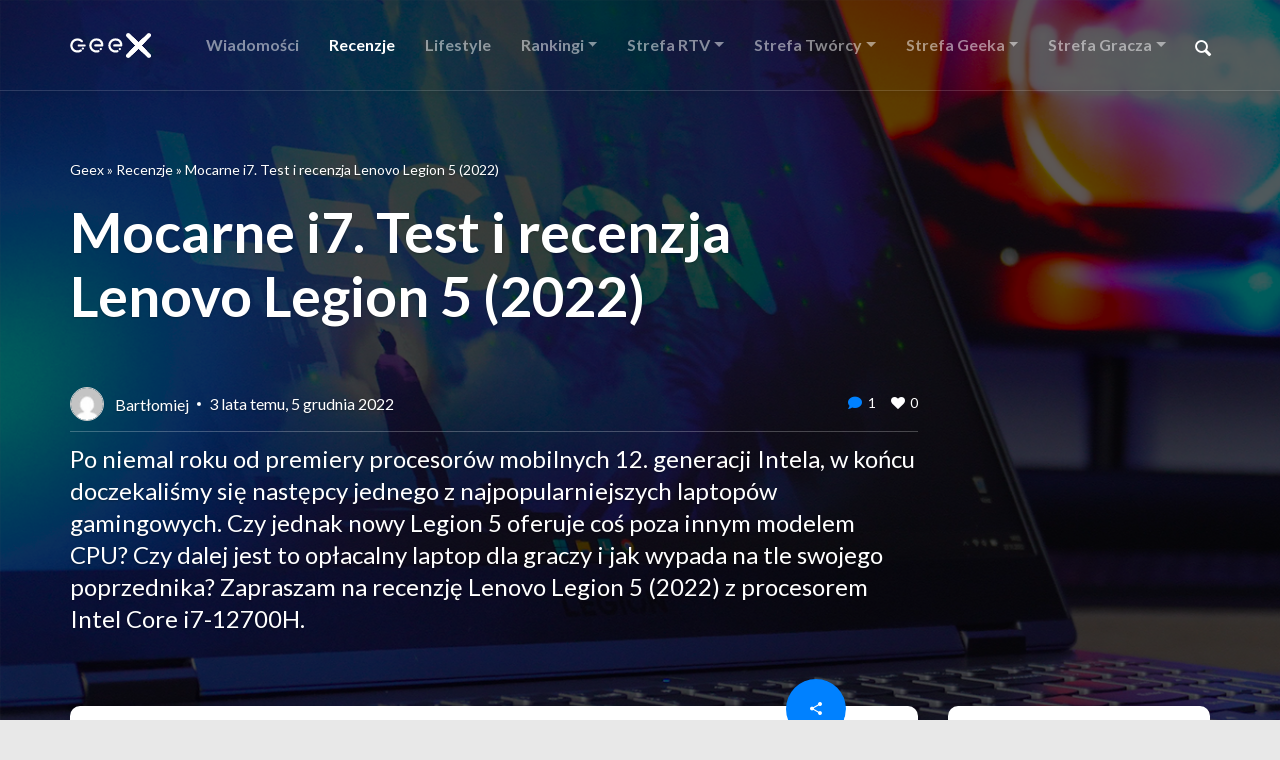

--- FILE ---
content_type: text/html; charset=UTF-8
request_url: https://geex.x-kom.pl/recenzje/test-i-recenzja-lenovo-legion-5-2022/
body_size: 35448
content:
<!DOCTYPE html>
<html lang="pl">

    <head>
        <meta charset="UTF-8">
        
        <!-- Google Tag Manager -->
        <script>(function(w,d,s,l,i){w[l]=w[l]||[];w[l].push({'gtm.start':
        new Date().getTime(),event:'gtm.js'});var f=d.getElementsByTagName(s)[0],
        j=d.createElement(s),dl=l!='dataLayer'?'&l='+l:'';j.async=true;j.src=
        'https://www.googletagmanager.com/gtm.js?id='+i+dl;f.parentNode.insertBefore(j,f);
        })(window,document,'script','dataLayer','GTM-TN7KKD7');</script>
        <!-- End Google Tag Manager -->
    
<style id="reCAPTCHA-style" >.google-recaptcha-container{display:block;clear:both;}
.google-recaptcha-container iframe{margin:0;}
.google-recaptcha-container .plugin-credits a{text-decoration:underline;}</style>
<meta name='robots' content='index, follow, max-image-preview:large, max-snippet:-1, max-video-preview:-1' />

	<!-- This site is optimized with the Yoast SEO plugin v20.5 - https://yoast.com/wordpress/plugins/seo/ -->
	<title>Mocarne i7. Test i recenzja Lenovo Legion 5 (2022) &ndash; Geex</title>
	<meta name="description" content="Czy tegoroczny Lenovo Legion 5 oferuje coś poza nowym modelem procesora i czy dalej jest to opłacalny laptop dla graczy?" />
	<link rel="canonical" href="https://geex.x-kom.pl/recenzje/test-i-recenzja-lenovo-legion-5-2022/" />
	<meta property="og:locale" content="pl_PL" />
	<meta property="og:type" content="article" />
	<meta property="og:title" content="Mocarne i7. Test i recenzja Lenovo Legion 5 (2022) &ndash; Geex" />
	<meta property="og:description" content="Czy tegoroczny Lenovo Legion 5 oferuje coś poza nowym modelem procesora i czy dalej jest to opłacalny laptop dla graczy?" />
	<meta property="og:url" content="https://geex.x-kom.pl/recenzje/test-i-recenzja-lenovo-legion-5-2022/" />
	<meta property="og:site_name" content="Geex" />
	<meta property="article:publisher" content="https://www.facebook.com/xkompl/" />
	<meta property="og:image" content="https://geex.x-kom.pl/wp-content/uploads/2022/11/lenovo-legion-5-2022-nvidia-geforce-rtx-3060-1024x576.png" />
	<meta property="og:image:width" content="1024" />
	<meta property="og:image:height" content="576" />
	<meta property="og:image:type" content="image/png" />
	<meta name="twitter:card" content="summary_large_image" />
	<meta name="twitter:label1" content="Szacowany czas czytania" />
	<meta name="twitter:data1" content="15 minut" />
	<script type="application/ld+json" class="yoast-schema-graph">{"@context":"https://schema.org","@graph":[{"@type":"WebPage","@id":"https://geex.x-kom.pl/recenzje/test-i-recenzja-lenovo-legion-5-2022/","url":"https://geex.x-kom.pl/recenzje/test-i-recenzja-lenovo-legion-5-2022/","name":"Mocarne i7. Test i recenzja Lenovo Legion 5 (2022) &ndash; Geex","isPartOf":{"@id":"https://geex.x-kom.pl/#website"},"primaryImageOfPage":{"@id":"https://geex.x-kom.pl/recenzje/test-i-recenzja-lenovo-legion-5-2022/#primaryimage"},"image":{"@id":"https://geex.x-kom.pl/recenzje/test-i-recenzja-lenovo-legion-5-2022/#primaryimage"},"thumbnailUrl":"https://geex.x-kom.pl/wp-content/uploads/2022/11/lenovo-legion-5-2022-nvidia-geforce-rtx-3060.png","datePublished":"2022-12-05T08:32:36+00:00","dateModified":"2022-12-05T08:32:36+00:00","description":"Czy tegoroczny Lenovo Legion 5 oferuje coś poza nowym modelem procesora i czy dalej jest to opłacalny laptop dla graczy?","breadcrumb":{"@id":"https://geex.x-kom.pl/recenzje/test-i-recenzja-lenovo-legion-5-2022/#breadcrumb"},"inLanguage":"pl-PL","potentialAction":[{"@type":"ReadAction","target":["https://geex.x-kom.pl/recenzje/test-i-recenzja-lenovo-legion-5-2022/"]}]},{"@type":"ImageObject","inLanguage":"pl-PL","@id":"https://geex.x-kom.pl/recenzje/test-i-recenzja-lenovo-legion-5-2022/#primaryimage","url":"https://geex.x-kom.pl/wp-content/uploads/2022/11/lenovo-legion-5-2022-nvidia-geforce-rtx-3060.png","contentUrl":"https://geex.x-kom.pl/wp-content/uploads/2022/11/lenovo-legion-5-2022-nvidia-geforce-rtx-3060.png","width":1500,"height":844,"caption":"lenovo legion 5 2022 nvidia geforce rtx 3060"},{"@type":"BreadcrumbList","@id":"https://geex.x-kom.pl/recenzje/test-i-recenzja-lenovo-legion-5-2022/#breadcrumb","itemListElement":[{"@type":"ListItem","position":1,"name":"Geex","item":"https://geex.x-kom.pl/"},{"@type":"ListItem","position":2,"name":"Recenzje","item":"https://geex.x-kom.pl/recenzje/"},{"@type":"ListItem","position":3,"name":"Mocarne i7. Test i recenzja Lenovo Legion 5 (2022)"}]},{"@type":"WebSite","@id":"https://geex.x-kom.pl/#website","url":"https://geex.x-kom.pl/","name":"Geex","description":"Recenzje technologii. Technologia po prostu.","publisher":{"@id":"https://geex.x-kom.pl/#organization"},"potentialAction":[{"@type":"SearchAction","target":{"@type":"EntryPoint","urlTemplate":"https://geex.x-kom.pl/?s={search_term_string}"},"query-input":"required name=search_term_string"}],"inLanguage":"pl-PL"},{"@type":"Organization","@id":"https://geex.x-kom.pl/#organization","name":"x-kom sp. z o.o.","url":"https://geex.x-kom.pl/","logo":{"@type":"ImageObject","inLanguage":"pl-PL","@id":"https://geex.x-kom.pl/#/schema/logo/image/","url":"https://geex.x-kom.pl/wp-content/uploads/2018/12/x-kom-logo.svg","contentUrl":"https://geex.x-kom.pl/wp-content/uploads/2018/12/x-kom-logo.svg","width":183.72139,"height":50.000005,"caption":"x-kom sp. z o.o."},"image":{"@id":"https://geex.x-kom.pl/#/schema/logo/image/"},"sameAs":["https://www.facebook.com/xkompl/"]}]}</script>
	<!-- / Yoast SEO plugin. -->


<link rel='dns-prefetch' href='//www.google.com' />
<script type="text/javascript">
window._wpemojiSettings = {"baseUrl":"https:\/\/s.w.org\/images\/core\/emoji\/14.0.0\/72x72\/","ext":".png","svgUrl":"https:\/\/s.w.org\/images\/core\/emoji\/14.0.0\/svg\/","svgExt":".svg","source":{"wpemoji":"https:\/\/geex.x-kom.pl\/wp-includes\/js\/wp-emoji.js","twemoji":"https:\/\/geex.x-kom.pl\/wp-includes\/js\/twemoji.js"}};
/**
 * @output wp-includes/js/wp-emoji-loader.js
 */

( function( window, document, settings ) {
	var src, ready, ii, tests;

	// Create a canvas element for testing native browser support of emoji.
	var canvas = document.createElement( 'canvas' );
	var context = canvas.getContext && canvas.getContext( '2d' );

	/**
	 * Checks if two sets of Emoji characters render the same visually.
	 *
	 * @since 4.9.0
	 *
	 * @private
	 *
	 * @param {string} set1 Set of Emoji to test.
	 * @param {string} set2 Set of Emoji to test.
	 *
	 * @return {boolean} True if the two sets render the same.
	 */
	function emojiSetsRenderIdentically( set1, set2 ) {
		// Cleanup from previous test.
		context.clearRect( 0, 0, canvas.width, canvas.height );
		context.fillText( set1, 0, 0 );
		var rendered1 = canvas.toDataURL();

		// Cleanup from previous test.
		context.clearRect( 0, 0, canvas.width, canvas.height );
		context.fillText( set2, 0, 0 );
		var rendered2 = canvas.toDataURL();

		return rendered1 === rendered2;
	}

	/**
	 * Determines if the browser properly renders Emoji that Twemoji can supplement.
	 *
	 * @since 4.2.0
	 *
	 * @private
	 *
	 * @param {string} type Whether to test for support of "flag" or "emoji".
	 *
	 * @return {boolean} True if the browser can render emoji, false if it cannot.
	 */
	function browserSupportsEmoji( type ) {
		var isIdentical;

		if ( ! context || ! context.fillText ) {
			return false;
		}

		/*
		 * Chrome on OS X added native emoji rendering in M41. Unfortunately,
		 * it doesn't work when the font is bolder than 500 weight. So, we
		 * check for bold rendering support to avoid invisible emoji in Chrome.
		 */
		context.textBaseline = 'top';
		context.font = '600 32px Arial';

		switch ( type ) {
			case 'flag':
				/*
				 * Test for Transgender flag compatibility. Added in Unicode 13.
				 *
				 * To test for support, we try to render it, and compare the rendering to how it would look if
				 * the browser doesn't render it correctly (white flag emoji + transgender symbol).
				 */
				isIdentical = emojiSetsRenderIdentically(
					'\uD83C\uDFF3\uFE0F\u200D\u26A7\uFE0F', // as a zero-width joiner sequence
					'\uD83C\uDFF3\uFE0F\u200B\u26A7\uFE0F'  // separated by a zero-width space
				);

				if ( isIdentical ) {
					return false;
				}

				/*
				 * Test for UN flag compatibility. This is the least supported of the letter locale flags,
				 * so gives us an easy test for full support.
				 *
				 * To test for support, we try to render it, and compare the rendering to how it would look if
				 * the browser doesn't render it correctly ([U] + [N]).
				 */
				isIdentical = emojiSetsRenderIdentically(
					'\uD83C\uDDFA\uD83C\uDDF3',       // as the sequence of two code points
					'\uD83C\uDDFA\u200B\uD83C\uDDF3'  // as the two code points separated by a zero-width space
				);

				if ( isIdentical ) {
					return false;
				}

				/*
				 * Test for English flag compatibility. England is a country in the United Kingdom, it
				 * does not have a two letter locale code but rather a five letter sub-division code.
				 *
				 * To test for support, we try to render it, and compare the rendering to how it would look if
				 * the browser doesn't render it correctly (black flag emoji + [G] + [B] + [E] + [N] + [G]).
				 */
				isIdentical = emojiSetsRenderIdentically(
					// as the flag sequence
					'\uD83C\uDFF4\uDB40\uDC67\uDB40\uDC62\uDB40\uDC65\uDB40\uDC6E\uDB40\uDC67\uDB40\uDC7F',
					// with each code point separated by a zero-width space
					'\uD83C\uDFF4\u200B\uDB40\uDC67\u200B\uDB40\uDC62\u200B\uDB40\uDC65\u200B\uDB40\uDC6E\u200B\uDB40\uDC67\u200B\uDB40\uDC7F'
				);

				return ! isIdentical;
			case 'emoji':
				/*
				 * Why can't we be friends? Everyone can now shake hands in emoji, regardless of skin tone!
				 *
				 * To test for Emoji 14.0 support, try to render a new emoji: Handshake: Light Skin Tone, Dark Skin Tone.
				 *
				 * The Handshake: Light Skin Tone, Dark Skin Tone emoji is a ZWJ sequence combining 🫱 Rightwards Hand,
				 * 🏻 Light Skin Tone, a Zero Width Joiner, 🫲 Leftwards Hand, and 🏿 Dark Skin Tone.
				 *
				 * 0x1FAF1 == Rightwards Hand
				 * 0x1F3FB == Light Skin Tone
				 * 0x200D == Zero-Width Joiner (ZWJ) that links the code points for the new emoji or
				 * 0x200B == Zero-Width Space (ZWS) that is rendered for clients not supporting the new emoji.
				 * 0x1FAF2 == Leftwards Hand
				 * 0x1F3FF == Dark Skin Tone.
				 *
				 * When updating this test for future Emoji releases, ensure that individual emoji that make up the
				 * sequence come from older emoji standards.
				 */
				isIdentical = emojiSetsRenderIdentically(
					'\uD83E\uDEF1\uD83C\uDFFB\u200D\uD83E\uDEF2\uD83C\uDFFF', // as the zero-width joiner sequence
					'\uD83E\uDEF1\uD83C\uDFFB\u200B\uD83E\uDEF2\uD83C\uDFFF'  // separated by a zero-width space
				);

				return ! isIdentical;
		}

		return false;
	}

	/**
	 * Adds a script to the head of the document.
	 *
	 * @ignore
	 *
	 * @since 4.2.0
	 *
	 * @param {Object} src The url where the script is located.
	 * @return {void}
	 */
	function addScript( src ) {
		var script = document.createElement( 'script' );

		script.src = src;
		script.defer = script.type = 'text/javascript';
		document.getElementsByTagName( 'head' )[0].appendChild( script );
	}

	tests = Array( 'flag', 'emoji' );

	settings.supports = {
		everything: true,
		everythingExceptFlag: true
	};

	/*
	 * Tests the browser support for flag emojis and other emojis, and adjusts the
	 * support settings accordingly.
	 */
	for( ii = 0; ii < tests.length; ii++ ) {
		settings.supports[ tests[ ii ] ] = browserSupportsEmoji( tests[ ii ] );

		settings.supports.everything = settings.supports.everything && settings.supports[ tests[ ii ] ];

		if ( 'flag' !== tests[ ii ] ) {
			settings.supports.everythingExceptFlag = settings.supports.everythingExceptFlag && settings.supports[ tests[ ii ] ];
		}
	}

	settings.supports.everythingExceptFlag = settings.supports.everythingExceptFlag && ! settings.supports.flag;

	// Sets DOMReady to false and assigns a ready function to settings.
	settings.DOMReady = false;
	settings.readyCallback = function() {
		settings.DOMReady = true;
	};

	// When the browser can not render everything we need to load a polyfill.
	if ( ! settings.supports.everything ) {
		ready = function() {
			settings.readyCallback();
		};

		/*
		 * Cross-browser version of adding a dom ready event.
		 */
		if ( document.addEventListener ) {
			document.addEventListener( 'DOMContentLoaded', ready, false );
			window.addEventListener( 'load', ready, false );
		} else {
			window.attachEvent( 'onload', ready );
			document.attachEvent( 'onreadystatechange', function() {
				if ( 'complete' === document.readyState ) {
					settings.readyCallback();
				}
			} );
		}

		src = settings.source || {};

		if ( src.concatemoji ) {
			addScript( src.concatemoji );
		} else if ( src.wpemoji && src.twemoji ) {
			addScript( src.twemoji );
			addScript( src.wpemoji );
		}
	}

} )( window, document, window._wpemojiSettings );
</script>
<style type="text/css">
img.wp-smiley,
img.emoji {
	display: inline !important;
	border: none !important;
	box-shadow: none !important;
	height: 1em !important;
	width: 1em !important;
	margin: 0 0.07em !important;
	vertical-align: -0.1em !important;
	background: none !important;
	padding: 0 !important;
}
</style>
	<link rel='stylesheet' id='wp-block-library-css' href='https://geex.x-kom.pl/wp-includes/css/dist/block-library/style.css' type='text/css' media='all' />
<style id='wp-block-library-theme-inline-css' type='text/css'>
.wp-block-audio figcaption{
  color:#555;
  font-size:13px;
  text-align:center;
}
.is-dark-theme .wp-block-audio figcaption{
  color:hsla(0,0%,100%,.65);
}

.wp-block-audio{
  margin:0 0 1em;
}

.wp-block-code{
  border:1px solid #ccc;
  border-radius:4px;
  font-family:Menlo,Consolas,monaco,monospace;
  padding:.8em 1em;
}

.wp-block-embed figcaption{
  color:#555;
  font-size:13px;
  text-align:center;
}
.is-dark-theme .wp-block-embed figcaption{
  color:hsla(0,0%,100%,.65);
}

.wp-block-embed{
  margin:0 0 1em;
}

.blocks-gallery-caption{
  color:#555;
  font-size:13px;
  text-align:center;
}
.is-dark-theme .blocks-gallery-caption{
  color:hsla(0,0%,100%,.65);
}

.wp-block-image figcaption{
  color:#555;
  font-size:13px;
  text-align:center;
}
.is-dark-theme .wp-block-image figcaption{
  color:hsla(0,0%,100%,.65);
}

.wp-block-image{
  margin:0 0 1em;
}

.wp-block-pullquote{
  border-bottom:4px solid;
  border-top:4px solid;
  color:currentColor;
  margin-bottom:1.75em;
}
.wp-block-pullquote cite,.wp-block-pullquote footer,.wp-block-pullquote__citation{
  color:currentColor;
  font-size:.8125em;
  font-style:normal;
  text-transform:uppercase;
}

.wp-block-quote{
  border-left:.25em solid;
  margin:0 0 1.75em;
  padding-left:1em;
}
.wp-block-quote cite,.wp-block-quote footer{
  color:currentColor;
  font-size:.8125em;
  font-style:normal;
  position:relative;
}
.wp-block-quote.has-text-align-right{
  border-left:none;
  border-right:.25em solid;
  padding-left:0;
  padding-right:1em;
}
.wp-block-quote.has-text-align-center{
  border:none;
  padding-left:0;
}
.wp-block-quote.is-large,.wp-block-quote.is-style-large,.wp-block-quote.is-style-plain{
  border:none;
}

.wp-block-search .wp-block-search__label{
  font-weight:700;
}

.wp-block-search__button{
  border:1px solid #ccc;
  padding:.375em .625em;
}

:where(.wp-block-group.has-background){
  padding:1.25em 2.375em;
}

.wp-block-separator.has-css-opacity{
  opacity:.4;
}

.wp-block-separator{
  border:none;
  border-bottom:2px solid;
  margin-left:auto;
  margin-right:auto;
}
.wp-block-separator.has-alpha-channel-opacity{
  opacity:1;
}
.wp-block-separator:not(.is-style-wide):not(.is-style-dots){
  width:100px;
}
.wp-block-separator.has-background:not(.is-style-dots){
  border-bottom:none;
  height:1px;
}
.wp-block-separator.has-background:not(.is-style-wide):not(.is-style-dots){
  height:2px;
}

.wp-block-table{
  margin:0 0 1em;
}
.wp-block-table td,.wp-block-table th{
  word-break:normal;
}
.wp-block-table figcaption{
  color:#555;
  font-size:13px;
  text-align:center;
}
.is-dark-theme .wp-block-table figcaption{
  color:hsla(0,0%,100%,.65);
}

.wp-block-video figcaption{
  color:#555;
  font-size:13px;
  text-align:center;
}
.is-dark-theme .wp-block-video figcaption{
  color:hsla(0,0%,100%,.65);
}

.wp-block-video{
  margin:0 0 1em;
}

.wp-block-template-part.has-background{
  margin-bottom:0;
  margin-top:0;
  padding:1.25em 2.375em;
}
</style>
<style id='safe-svg-svg-icon-style-inline-css' type='text/css'>
.safe-svg-cover .safe-svg-inside{display:inline-block;max-width:100%}.safe-svg-cover svg{height:100%;max-height:100%;max-width:100%;width:100%}

</style>
<link rel='stylesheet' id='mpp_gutenberg-css' href='https://geex.x-kom.pl/wp-content/plugins/metronet-profile-picture/dist/blocks.style.build.css' type='text/css' media='all' />
<link rel='stylesheet' id='classic-theme-styles-css' href='https://geex.x-kom.pl/wp-includes/css/classic-themes.css' type='text/css' media='all' />
<style id='global-styles-inline-css' type='text/css'>
body{--wp--preset--color--black: #000000;--wp--preset--color--cyan-bluish-gray: #abb8c3;--wp--preset--color--white: #ffffff;--wp--preset--color--pale-pink: #f78da7;--wp--preset--color--vivid-red: #cf2e2e;--wp--preset--color--luminous-vivid-orange: #ff6900;--wp--preset--color--luminous-vivid-amber: #fcb900;--wp--preset--color--light-green-cyan: #7bdcb5;--wp--preset--color--vivid-green-cyan: #00d084;--wp--preset--color--pale-cyan-blue: #8ed1fc;--wp--preset--color--vivid-cyan-blue: #0693e3;--wp--preset--color--vivid-purple: #9b51e0;--wp--preset--gradient--vivid-cyan-blue-to-vivid-purple: linear-gradient(135deg,rgba(6,147,227,1) 0%,rgb(155,81,224) 100%);--wp--preset--gradient--light-green-cyan-to-vivid-green-cyan: linear-gradient(135deg,rgb(122,220,180) 0%,rgb(0,208,130) 100%);--wp--preset--gradient--luminous-vivid-amber-to-luminous-vivid-orange: linear-gradient(135deg,rgba(252,185,0,1) 0%,rgba(255,105,0,1) 100%);--wp--preset--gradient--luminous-vivid-orange-to-vivid-red: linear-gradient(135deg,rgba(255,105,0,1) 0%,rgb(207,46,46) 100%);--wp--preset--gradient--very-light-gray-to-cyan-bluish-gray: linear-gradient(135deg,rgb(238,238,238) 0%,rgb(169,184,195) 100%);--wp--preset--gradient--cool-to-warm-spectrum: linear-gradient(135deg,rgb(74,234,220) 0%,rgb(151,120,209) 20%,rgb(207,42,186) 40%,rgb(238,44,130) 60%,rgb(251,105,98) 80%,rgb(254,248,76) 100%);--wp--preset--gradient--blush-light-purple: linear-gradient(135deg,rgb(255,206,236) 0%,rgb(152,150,240) 100%);--wp--preset--gradient--blush-bordeaux: linear-gradient(135deg,rgb(254,205,165) 0%,rgb(254,45,45) 50%,rgb(107,0,62) 100%);--wp--preset--gradient--luminous-dusk: linear-gradient(135deg,rgb(255,203,112) 0%,rgb(199,81,192) 50%,rgb(65,88,208) 100%);--wp--preset--gradient--pale-ocean: linear-gradient(135deg,rgb(255,245,203) 0%,rgb(182,227,212) 50%,rgb(51,167,181) 100%);--wp--preset--gradient--electric-grass: linear-gradient(135deg,rgb(202,248,128) 0%,rgb(113,206,126) 100%);--wp--preset--gradient--midnight: linear-gradient(135deg,rgb(2,3,129) 0%,rgb(40,116,252) 100%);--wp--preset--duotone--dark-grayscale: url('#wp-duotone-dark-grayscale');--wp--preset--duotone--grayscale: url('#wp-duotone-grayscale');--wp--preset--duotone--purple-yellow: url('#wp-duotone-purple-yellow');--wp--preset--duotone--blue-red: url('#wp-duotone-blue-red');--wp--preset--duotone--midnight: url('#wp-duotone-midnight');--wp--preset--duotone--magenta-yellow: url('#wp-duotone-magenta-yellow');--wp--preset--duotone--purple-green: url('#wp-duotone-purple-green');--wp--preset--duotone--blue-orange: url('#wp-duotone-blue-orange');--wp--preset--font-size--small: 13px;--wp--preset--font-size--medium: 20px;--wp--preset--font-size--large: 36px;--wp--preset--font-size--x-large: 42px;--wp--preset--spacing--20: 0.44rem;--wp--preset--spacing--30: 0.67rem;--wp--preset--spacing--40: 1rem;--wp--preset--spacing--50: 1.5rem;--wp--preset--spacing--60: 2.25rem;--wp--preset--spacing--70: 3.38rem;--wp--preset--spacing--80: 5.06rem;--wp--preset--shadow--natural: 6px 6px 9px rgba(0, 0, 0, 0.2);--wp--preset--shadow--deep: 12px 12px 50px rgba(0, 0, 0, 0.4);--wp--preset--shadow--sharp: 6px 6px 0px rgba(0, 0, 0, 0.2);--wp--preset--shadow--outlined: 6px 6px 0px -3px rgba(255, 255, 255, 1), 6px 6px rgba(0, 0, 0, 1);--wp--preset--shadow--crisp: 6px 6px 0px rgba(0, 0, 0, 1);}:where(.is-layout-flex){gap: 0.5em;}body .is-layout-flow > .alignleft{float: left;margin-inline-start: 0;margin-inline-end: 2em;}body .is-layout-flow > .alignright{float: right;margin-inline-start: 2em;margin-inline-end: 0;}body .is-layout-flow > .aligncenter{margin-left: auto !important;margin-right: auto !important;}body .is-layout-constrained > .alignleft{float: left;margin-inline-start: 0;margin-inline-end: 2em;}body .is-layout-constrained > .alignright{float: right;margin-inline-start: 2em;margin-inline-end: 0;}body .is-layout-constrained > .aligncenter{margin-left: auto !important;margin-right: auto !important;}body .is-layout-constrained > :where(:not(.alignleft):not(.alignright):not(.alignfull)){max-width: var(--wp--style--global--content-size);margin-left: auto !important;margin-right: auto !important;}body .is-layout-constrained > .alignwide{max-width: var(--wp--style--global--wide-size);}body .is-layout-flex{display: flex;}body .is-layout-flex{flex-wrap: wrap;align-items: center;}body .is-layout-flex > *{margin: 0;}:where(.wp-block-columns.is-layout-flex){gap: 2em;}.has-black-color{color: var(--wp--preset--color--black) !important;}.has-cyan-bluish-gray-color{color: var(--wp--preset--color--cyan-bluish-gray) !important;}.has-white-color{color: var(--wp--preset--color--white) !important;}.has-pale-pink-color{color: var(--wp--preset--color--pale-pink) !important;}.has-vivid-red-color{color: var(--wp--preset--color--vivid-red) !important;}.has-luminous-vivid-orange-color{color: var(--wp--preset--color--luminous-vivid-orange) !important;}.has-luminous-vivid-amber-color{color: var(--wp--preset--color--luminous-vivid-amber) !important;}.has-light-green-cyan-color{color: var(--wp--preset--color--light-green-cyan) !important;}.has-vivid-green-cyan-color{color: var(--wp--preset--color--vivid-green-cyan) !important;}.has-pale-cyan-blue-color{color: var(--wp--preset--color--pale-cyan-blue) !important;}.has-vivid-cyan-blue-color{color: var(--wp--preset--color--vivid-cyan-blue) !important;}.has-vivid-purple-color{color: var(--wp--preset--color--vivid-purple) !important;}.has-black-background-color{background-color: var(--wp--preset--color--black) !important;}.has-cyan-bluish-gray-background-color{background-color: var(--wp--preset--color--cyan-bluish-gray) !important;}.has-white-background-color{background-color: var(--wp--preset--color--white) !important;}.has-pale-pink-background-color{background-color: var(--wp--preset--color--pale-pink) !important;}.has-vivid-red-background-color{background-color: var(--wp--preset--color--vivid-red) !important;}.has-luminous-vivid-orange-background-color{background-color: var(--wp--preset--color--luminous-vivid-orange) !important;}.has-luminous-vivid-amber-background-color{background-color: var(--wp--preset--color--luminous-vivid-amber) !important;}.has-light-green-cyan-background-color{background-color: var(--wp--preset--color--light-green-cyan) !important;}.has-vivid-green-cyan-background-color{background-color: var(--wp--preset--color--vivid-green-cyan) !important;}.has-pale-cyan-blue-background-color{background-color: var(--wp--preset--color--pale-cyan-blue) !important;}.has-vivid-cyan-blue-background-color{background-color: var(--wp--preset--color--vivid-cyan-blue) !important;}.has-vivid-purple-background-color{background-color: var(--wp--preset--color--vivid-purple) !important;}.has-black-border-color{border-color: var(--wp--preset--color--black) !important;}.has-cyan-bluish-gray-border-color{border-color: var(--wp--preset--color--cyan-bluish-gray) !important;}.has-white-border-color{border-color: var(--wp--preset--color--white) !important;}.has-pale-pink-border-color{border-color: var(--wp--preset--color--pale-pink) !important;}.has-vivid-red-border-color{border-color: var(--wp--preset--color--vivid-red) !important;}.has-luminous-vivid-orange-border-color{border-color: var(--wp--preset--color--luminous-vivid-orange) !important;}.has-luminous-vivid-amber-border-color{border-color: var(--wp--preset--color--luminous-vivid-amber) !important;}.has-light-green-cyan-border-color{border-color: var(--wp--preset--color--light-green-cyan) !important;}.has-vivid-green-cyan-border-color{border-color: var(--wp--preset--color--vivid-green-cyan) !important;}.has-pale-cyan-blue-border-color{border-color: var(--wp--preset--color--pale-cyan-blue) !important;}.has-vivid-cyan-blue-border-color{border-color: var(--wp--preset--color--vivid-cyan-blue) !important;}.has-vivid-purple-border-color{border-color: var(--wp--preset--color--vivid-purple) !important;}.has-vivid-cyan-blue-to-vivid-purple-gradient-background{background: var(--wp--preset--gradient--vivid-cyan-blue-to-vivid-purple) !important;}.has-light-green-cyan-to-vivid-green-cyan-gradient-background{background: var(--wp--preset--gradient--light-green-cyan-to-vivid-green-cyan) !important;}.has-luminous-vivid-amber-to-luminous-vivid-orange-gradient-background{background: var(--wp--preset--gradient--luminous-vivid-amber-to-luminous-vivid-orange) !important;}.has-luminous-vivid-orange-to-vivid-red-gradient-background{background: var(--wp--preset--gradient--luminous-vivid-orange-to-vivid-red) !important;}.has-very-light-gray-to-cyan-bluish-gray-gradient-background{background: var(--wp--preset--gradient--very-light-gray-to-cyan-bluish-gray) !important;}.has-cool-to-warm-spectrum-gradient-background{background: var(--wp--preset--gradient--cool-to-warm-spectrum) !important;}.has-blush-light-purple-gradient-background{background: var(--wp--preset--gradient--blush-light-purple) !important;}.has-blush-bordeaux-gradient-background{background: var(--wp--preset--gradient--blush-bordeaux) !important;}.has-luminous-dusk-gradient-background{background: var(--wp--preset--gradient--luminous-dusk) !important;}.has-pale-ocean-gradient-background{background: var(--wp--preset--gradient--pale-ocean) !important;}.has-electric-grass-gradient-background{background: var(--wp--preset--gradient--electric-grass) !important;}.has-midnight-gradient-background{background: var(--wp--preset--gradient--midnight) !important;}.has-small-font-size{font-size: var(--wp--preset--font-size--small) !important;}.has-medium-font-size{font-size: var(--wp--preset--font-size--medium) !important;}.has-large-font-size{font-size: var(--wp--preset--font-size--large) !important;}.has-x-large-font-size{font-size: var(--wp--preset--font-size--x-large) !important;}
.wp-block-navigation a:where(:not(.wp-element-button)){color: inherit;}
:where(.wp-block-columns.is-layout-flex){gap: 2em;}
.wp-block-pullquote{font-size: 1.5em;line-height: 1.6;}
</style>
<link rel='stylesheet' id='nv-validation-style-css' href='https://geex.x-kom.pl/wp-content/plugins/comment-form-js-validation/includes/public/css/nv-validation.css' type='text/css' media='all' />
<link rel='stylesheet' id='cld-font-awesome-css' href='https://geex.x-kom.pl/wp-content/plugins/comments-like-dislike/css/fontawesome/css/all.min.css' type='text/css' media='all' />
<link rel='stylesheet' id='cld-frontend-css' href='https://geex.x-kom.pl/wp-content/plugins/comments-like-dislike/css/cld-frontend.css' type='text/css' media='all' />
<link rel='stylesheet' id='quiz-maker-css' href='https://geex.x-kom.pl/wp-content/plugins/quiz-maker/public/css/quiz-maker-public.css' type='text/css' media='all' />
<link rel='stylesheet' id='wp-pagenavi-css' href='https://geex.x-kom.pl/wp-content/plugins/wp-pagenavi/pagenavi-css.css' type='text/css' media='all' />
<link rel='stylesheet' id='dashicons-css' href='https://geex.x-kom.pl/wp-includes/css/dashicons.css' type='text/css' media='all' />
<link rel='stylesheet' id='style-css' href='https://geex.x-kom.pl/wp-content/themes/xkom/assets/css/bundle.css?ver=6.2.8' type='text/css' media='all' />
<link rel='stylesheet' id='griwpc-recaptcha-style-css' href='https://geex.x-kom.pl/wp-content/plugins/recaptcha-in-wp-comments-form/css/recaptcha.css' type='text/css' media='all' />
<style id='griwpc-recaptcha-style-inline-css' type='text/css'>
.google-recaptcha-container{display:block;clear:both;}
.google-recaptcha-container iframe{margin:0;}
.google-recaptcha-container .plugin-credits a{text-decoration:underline;}
</style>
<link rel='stylesheet' id='elementor-icons-css' href='https://geex.x-kom.pl/wp-content/plugins/elementor/assets/lib/eicons/css/elementor-icons.css' type='text/css' media='all' />
<link rel='stylesheet' id='elementor-frontend-legacy-css' href='https://geex.x-kom.pl/wp-content/plugins/elementor/assets/css/frontend-legacy.css' type='text/css' media='all' />
<link rel='stylesheet' id='elementor-frontend-css' href='https://geex.x-kom.pl/wp-content/plugins/elementor/assets/css/frontend.css' type='text/css' media='all' />
<link rel='stylesheet' id='swiper-css' href='https://geex.x-kom.pl/wp-content/plugins/elementor/assets/lib/swiper/css/swiper.css' type='text/css' media='all' />
<link rel='stylesheet' id='elementor-post-125975-css' href='https://geex.x-kom.pl/wp-content/uploads/elementor/css/post-125975.css' type='text/css' media='all' />
<link rel='stylesheet' id='font-awesome-5-all-css' href='https://geex.x-kom.pl/wp-content/plugins/elementor/assets/lib/font-awesome/css/all.css' type='text/css' media='all' />
<link rel='stylesheet' id='font-awesome-4-shim-css' href='https://geex.x-kom.pl/wp-content/plugins/elementor/assets/lib/font-awesome/css/v4-shims.css' type='text/css' media='all' />
<link rel='stylesheet' id='elementor-post-273664-css' href='https://geex.x-kom.pl/wp-content/uploads/elementor/css/post-273664.css' type='text/css' media='all' />
<link rel='stylesheet' id='quiz-maker-admin-css' href='https://geex.x-kom.pl/wp-content/plugins/quiz-maker/admin/css/admin.css' type='text/css' media='all' />
<link rel='stylesheet' id='google-fonts-1-css' href='https://fonts.googleapis.com/css?family=Roboto%3A100%2C100italic%2C200%2C200italic%2C300%2C300italic%2C400%2C400italic%2C500%2C500italic%2C600%2C600italic%2C700%2C700italic%2C800%2C800italic%2C900%2C900italic%7CRoboto+Slab%3A100%2C100italic%2C200%2C200italic%2C300%2C300italic%2C400%2C400italic%2C500%2C500italic%2C600%2C600italic%2C700%2C700italic%2C800%2C800italic%2C900%2C900italic&#038;display=auto&#038;subset=latin-ext' type='text/css' media='all' />
<link rel="preconnect" href="https://fonts.gstatic.com/" crossorigin><script type='text/javascript' src='https://geex.x-kom.pl/wp-includes/js/jquery/jquery.js' id='jquery-core-js'></script>
<script type='text/javascript' src='https://geex.x-kom.pl/wp-includes/js/jquery/jquery-migrate.js' id='jquery-migrate-js'></script>
<script type='text/javascript' id='cld-frontend-js-extra'>
/* <![CDATA[ */
var cld_js_object = {"admin_ajax_url":"https:\/\/geex.x-kom.pl\/wp-admin\/admin-ajax.php","admin_ajax_nonce":"daa24034e7"};
/* ]]> */
</script>
<script type='text/javascript' src='https://geex.x-kom.pl/wp-content/plugins/comments-like-dislike/js/cld-frontend.js' id='cld-frontend-js'></script>
<script type='text/javascript' id='love-js-extra'>
/* <![CDATA[ */
var love_me = {"url":"https:\/\/geex.x-kom.pl\/wp-admin\/admin-ajax.php","nonce":"bf9ebd406a"};
/* ]]> */
</script>
<script type='text/javascript' src='https://geex.x-kom.pl/wp-content/plugins/love-me/love.js' id='love-js'></script>
<script type='text/javascript' src='https://geex.x-kom.pl/wp-content/plugins/elementor/assets/lib/font-awesome/js/v4-shims.js' id='font-awesome-4-shim-js'></script>
<link rel="https://api.w.org/" href="https://geex.x-kom.pl/wp-json/" /><link rel="EditURI" type="application/rsd+xml" title="RSD" href="https://geex.x-kom.pl/xmlrpc.php?rsd" />
<link rel="wlwmanifest" type="application/wlwmanifest+xml" href="https://geex.x-kom.pl/wp-includes/wlwmanifest.xml" />
<link rel='shortlink' href='https://geex.x-kom.pl/?p=273664' />
<link rel="alternate" type="application/json+oembed" href="https://geex.x-kom.pl/wp-json/oembed/1.0/embed?url=https%3A%2F%2Fgeex.x-kom.pl%2Frecenzje%2Ftest-i-recenzja-lenovo-legion-5-2022%2F" />
<link rel="alternate" type="text/xml+oembed" href="https://geex.x-kom.pl/wp-json/oembed/1.0/embed?url=https%3A%2F%2Fgeex.x-kom.pl%2Frecenzje%2Ftest-i-recenzja-lenovo-legion-5-2022%2F&#038;format=xml" />
<style></style>		<script>
			document.documentElement.className = document.documentElement.className.replace( 'no-js', 'js' );
		</script>
				<style>
			.no-js img.lazyload { display: none; }
			figure.wp-block-image img.lazyloading { min-width: 150px; }
							.lazyload, .lazyloading { opacity: 0; }
				.lazyloaded {
					opacity: 1;
					transition: opacity 300ms;
					transition-delay: 0ms;
				}
					</style>
		<meta name="generator" content="Elementor 3.12.1; features: a11y_improvements, additional_custom_breakpoints; settings: css_print_method-external, google_font-enabled, font_display-auto">
<style type="text/css" id="custom-background-css">
body.custom-background { background-color: #f4f4f4; }
</style>
	<link rel="icon" href="https://geex.x-kom.pl/wp-content/uploads/2021/01/600px-X-kom-48x48.png" sizes="32x32" />
<link rel="icon" href="https://geex.x-kom.pl/wp-content/uploads/2021/01/600px-X-kom-230x230.png" sizes="192x192" />
<link rel="apple-touch-icon" href="https://geex.x-kom.pl/wp-content/uploads/2021/01/600px-X-kom-230x230.png" />
<meta name="msapplication-TileImage" content="https://geex.x-kom.pl/wp-content/uploads/2021/01/600px-X-kom-300x300.png" />
        <meta http-equiv="X-UA-Compatible" content="IE=edge">
        <meta name="viewport" content="width=device-width, initial-scale=1, minimum-scale=1">
        <meta http-equiv="content-language" content="pl">
        <!--[if IE ]><script type="text/javascript">window.location = "http://whatbrowser.org/";</script><![endif]-->
        <link rel="icon" href="https://geex.x-kom.pl/wp-content/themes/xkom/assets/img/favicon.ico" />
		
		<!--rv-->
		  <style amp-boilerplate>
				body{
					-webkit-animation:-amp-start 8s steps(1,end) 0s 1 normal both;
					-moz-animation:-amp-start 8s steps(1,end) 0s 1 normal both;
					-ms-animation:-amp-start 8s steps(1,end) 0s 1 normal both;
					animation:-amp-start 8s steps(1,end) 0s 1 normal both
					}
				@-webkit-keyframes-amp-start{from{visibility:hidden}to{visibility:visible}}
				@-moz-keyframes -amp-start{from{visibility:hidden}to{visibility:visible}}
				@-ms-keyframes -amp-start{from{visibility:hidden}to{visibility:visible}}
				@-o-keyframes -amp-start{from{visibility:hidden}to{visibility:visible}}
				@keyframes -amp-start{from{visibility:hidden}to{visibility:visible}}
		</style>
		<noscript>
			<style amp-boilerplate>
				body{
					-webkit-animation:none;
					-moz-animation:none;
					-ms-animation:none;
					animation:none
					}
			</style>
		</noscript>
		<script async src="https://cdn.ampproject.org/v0.js"></script>
		<script async custom-element="amp-ad" src="https://cdn.ampproject.org/v0/amp-ad-0.1.js"></script>
		<!--rve-->
		
		
<script async src="https://securepubads.g.doubleclick.net/tag/js/gpt.js"></script>
<script>
  window.googletag = window.googletag || {cmd: []};
  googletag.cmd.push(function() {
    googletag.defineSlot('/22141901828/portal-geex', ['fluid', [468, 60], [750, 300], [160, 600], [320, 100], [750, 100], [300, 600], [336, 280], [250, 250], [300, 250], [728, 90], [750, 200]], 'div-gpt-ad-1653555428993-0').addService(googletag.pubads());
    googletag.defineSlot('/22141901828/portal-geex/geex-search', [[750, 100], [950, 90], [980, 90], [728, 90], [960, 90], 'fluid', [970, 90]], 'div-gpt-ad-1655215278222-0').addService(googletag.pubads());
    googletag.defineSlot('/22141901828/portal-geex/portal-geex-post', [[160, 600], [250, 250]], 'div-gpt-ad-1655463842235-0').addService(googletag.pubads());
    googletag.defineSlot('/22141901828/portal-geex/1-z-3-special', [300, 600], 'div-gpt-ad-1666632671768-0').addService(googletag.pubads());
    googletag.defineSlot('/22141901828/portal-geex/2-z-3-special', [300, 600], 'div-gpt-ad-1666632744659-0').addService(googletag.pubads());
    googletag.defineSlot('/22141901828/portal-geex/3-z-3-special', [300, 600], 'div-gpt-ad-1666632797730-0').addService(googletag.pubads());
    googletag.defineSlot('/22141901828/portal-geex/article-001', [300, 250], 'div-gpt-ad-1666356745375-0').addService(googletag.pubads());
    googletag.defineSlot('/22141901828/portal-geex/author-001', [300, 250], 'div-gpt-ad-1666357187323-0').addService(googletag.pubads());
    googletag.defineSlot('/22141901828/portal-geex/article-002', [300, 250], 'div-gpt-ad-1666357850284-0').addService(googletag.pubads());
    googletag.defineSlot('/22141901828/portal-geex/Main-page-001', [970, 90], 'div-gpt-ad-1666634153349-0').addService(googletag.pubads());
    googletag.defineSlot('/22141901828/portal-geex/Main-page-002', [300, 250], 'div-gpt-ad-1666634560775-0').addService(googletag.pubads());
    googletag.pubads().enableSingleRequest();
    googletag.enableServices();
  });
</script>
    </head>

    <body class="xkom_reviews-template-default single single-xkom_reviews postid-273664 custom-background wp-custom-logo wp-embed-responsive elementor-default elementor-kit-125975 elementor-page elementor-page-273664">
        <!-- Google Tag Manager (noscript) -->
        <noscript>
            <iframe  height="0" width="0" style="display:none;visibility:hidden" data-src="https://www.googletagmanager.com/ns.html?id=GTM-TN7KKD7" class="lazyload" src="[data-uri]"></iframe>
        </noscript>
        <!-- End Google Tag Manager (noscript) -->

        <div id="fb-root"></div>
        <script>(function(d, s, id) {
          var js, fjs = d.getElementsByTagName(s)[0];
          if (d.getElementById(id)) return;
          js = d.createElement(s); js.id = id;
          js.src = 'https://connect.facebook.net/pl_PL/sdk.js#xfbml=1&version=v3.2';
          fjs.parentNode.insertBefore(js, fjs);
        }(document, 'script', 'facebook-jssdk'));</script>

        <section id="sidebar-nav" class="nano">
            <div class="swiper-sidebar nano-content">
                <div class="swiper-wrapper">
                    <div class="swiper-slide menu2">
                        <button class="btn sidebar-close float-right"><i class="icon-cross"></i></button>
                        <div class="avatar">
                                                    </div>
                        
	<aside class="widget-area" role="complementary" aria-label="Sidebar">
    		<div id="nav_menu-5" class="widget-odd widget-first widget-1 sidebar-main-menu widget widget-sidebar-left widget_nav_menu"><div class="menu-top-menu-container"><ul id="menu-top-menu" class="menu"><li id="menu-item-42" class="menu-item menu-item-type-post_type menu-item-object-page menu-item-42"><a href="https://geex.x-kom.pl/wiadomosci/">Wiadomości</a></li>
<li id="menu-item-88" class="current-menu-item current_page_item menu-item menu-item-type-post_type menu-item-object-page menu-item-88"><a href="https://geex.x-kom.pl/recenzje/">Recenzje</a></li>
<li id="menu-item-72595" class="menu-item menu-item-type-post_type menu-item-object-page menu-item-72595"><a href="https://geex.x-kom.pl/lifestyle/">Lifestyle</a></li>
<li id="menu-item-22255" class="menu-item menu-item-type-post_type menu-item-object-page menu-item-has-children menu-item-22255"><a href="https://geex.x-kom.pl/rankingi/">Rankingi</a>
<ul class="sub-menu">
	<li id="menu-item-60572" class="menu-item menu-item-type-taxonomy menu-item-object-xkom_rankings_category menu-item-60572"><a href="https://geex.x-kom.pl/kategoria-rankingi/rankingi-smartfonow/">TOP smartfony</a></li>
	<li id="menu-item-60570" class="menu-item menu-item-type-taxonomy menu-item-object-xkom_rankings_category menu-item-60570"><a href="https://geex.x-kom.pl/kategoria-rankingi/rankingi-laptopow/">TOP laptopy</a></li>
	<li id="menu-item-60573" class="menu-item menu-item-type-taxonomy menu-item-object-xkom_rankings_category menu-item-60573"><a href="https://geex.x-kom.pl/kategoria-rankingi/rankingi-telewizorow/">TOP telewizory</a></li>
	<li id="menu-item-60571" class="menu-item menu-item-type-taxonomy menu-item-object-xkom_rankings_category menu-item-60571"><a href="https://geex.x-kom.pl/kategoria-rankingi/rankingi-urzadzen-lifestyle/">TOP lifestyle</a></li>
	<li id="menu-item-89722" class="menu-item menu-item-type-taxonomy menu-item-object-xkom_rankings_category menu-item-89722"><a href="https://geex.x-kom.pl/kategoria-rankingi/ranking-sprzetu-dla-graczy/">TOP gaming</a></li>
	<li id="menu-item-285434" class="menu-item menu-item-type-taxonomy menu-item-object-xkom_rankings_category menu-item-285434"><a href="https://geex.x-kom.pl/kategoria-rankingi/polecane-komponenty/">TOP komponenty</a></li>
	<li id="menu-item-60574" class="menu-item menu-item-type-taxonomy menu-item-object-xkom_rankings_category menu-item-60574"><a href="https://geex.x-kom.pl/kategoria-rankingi/polecane-zestawy-komputerowe/">TOP zestawy komputerowe</a></li>
</ul>
</li>
<li id="menu-item-18910" class="menu-item menu-item-type-custom menu-item-object-custom menu-item-has-children menu-item-18910"><a href="https://geex.x-kom.pl/kategoria-wiadomosci/newsy-rtv/">Strefa RTV</a>
<ul class="sub-menu">
	<li id="menu-item-18878" class="menu-item menu-item-type-taxonomy menu-item-object-xkom_news_category menu-item-18878"><a href="https://geex.x-kom.pl/kategoria-wiadomosci/newsy-rtv/">Newsy RTV</a></li>
	<li id="menu-item-18879" class="menu-item menu-item-type-taxonomy menu-item-object-xkom_reviews_category menu-item-18879"><a href="https://geex.x-kom.pl/kategoria-recenzje/recenzje-tv/">Recenzje TV</a></li>
	<li id="menu-item-34941" class="menu-item menu-item-type-taxonomy menu-item-object-xkom_reviews_category menu-item-34941"><a href="https://geex.x-kom.pl/kategoria-recenzje/recenzje-testy-audio/">Recenzje i testy audio</a></li>
	<li id="menu-item-18877" class="menu-item menu-item-type-taxonomy menu-item-object-xkom_news_category menu-item-18877"><a href="https://geex.x-kom.pl/kategoria-wiadomosci/slowniczek-pojec-rtv/">Słowniczek pojęć RTV</a></li>
	<li id="menu-item-34944" class="menu-item menu-item-type-taxonomy menu-item-object-xkom_news_category menu-item-34944"><a href="https://geex.x-kom.pl/kategoria-wiadomosci/zalecane-ustawienia-tv/">Zalecane ustawienia TV</a></li>
</ul>
</li>
<li id="menu-item-248877" class="menu-item menu-item-type-custom menu-item-object-custom menu-item-has-children menu-item-248877"><a href="https://geex.x-kom.pl/strefa-tworcy/">Strefa Twórcy</a>
<ul class="sub-menu">
	<li id="menu-item-252018" class="menu-item menu-item-type-custom menu-item-object-custom menu-item-252018"><a href="https://geex.x-kom.pl/tag/wideo/">Wideo</a></li>
	<li id="menu-item-252019" class="menu-item menu-item-type-custom menu-item-object-custom menu-item-252019"><a href="https://geex.x-kom.pl/tag/grafika/">Grafika</a></li>
	<li id="menu-item-252020" class="menu-item menu-item-type-custom menu-item-object-custom menu-item-252020"><a href="https://geex.x-kom.pl/tag/fotografia/">Fotografia</a></li>
	<li id="menu-item-252021" class="menu-item menu-item-type-custom menu-item-object-custom menu-item-252021"><a href="https://geex.x-kom.pl/tag/muzyka/">Muzyka</a></li>
	<li id="menu-item-252022" class="menu-item menu-item-type-custom menu-item-object-custom menu-item-252022"><a href="https://geex.x-kom.pl/tag/social-media/">Social media</a></li>
</ul>
</li>
<li id="menu-item-103175" class="menu-item menu-item-type-custom menu-item-object-custom menu-item-has-children menu-item-103175"><a href="https://geex.x-kom.pl/strefa-geeka/">Strefa Geeka</a>
<ul class="sub-menu">
	<li id="menu-item-252015" class="menu-item menu-item-type-custom menu-item-object-custom menu-item-252015"><a href="https://geex.x-kom.pl/tag/hardware/">Hardware</a></li>
	<li id="menu-item-252016" class="menu-item menu-item-type-custom menu-item-object-custom menu-item-252016"><a href="https://geex.x-kom.pl/tag/smartfony/">Smartfony</a></li>
	<li id="menu-item-345585" class="menu-item menu-item-type-custom menu-item-object-custom menu-item-345585"><a href="https://geex.x-kom.pl/tag/aplikacje-mobilne/">Aplikacje mobilne</a></li>
	<li id="menu-item-252017" class="menu-item menu-item-type-custom menu-item-object-custom menu-item-252017"><a href="https://geex.x-kom.pl/tag/gadzety/">Gadżety</a></li>
</ul>
</li>
<li id="menu-item-256665" class="menu-item menu-item-type-custom menu-item-object-custom menu-item-has-children menu-item-256665"><a href="https://geex.x-kom.pl/strefa-gracza/">Strefa Gracza</a>
<ul class="sub-menu">
	<li id="menu-item-256666" class="menu-item menu-item-type-custom menu-item-object-custom menu-item-256666"><a href="https://geex.x-kom.pl/tag/gry/">Gry</a></li>
	<li id="menu-item-256667" class="menu-item menu-item-type-custom menu-item-object-custom menu-item-256667"><a href="https://geex.x-kom.pl/tag/gry-multiplayer/">Multiplayer</a></li>
	<li id="menu-item-256668" class="menu-item menu-item-type-custom menu-item-object-custom menu-item-256668"><a href="https://geex.x-kom.pl/tag/konsole-i-PC/">Konsole i PC</a></li>
	<li id="menu-item-256669" class="menu-item menu-item-type-custom menu-item-object-custom menu-item-256669"><a href="https://geex.x-kom.pl/tag/e-sport/">E-sport</a></li>
</ul>
</li>
</ul></div></div><div id="custom_html-2" class="widget_text widget-even widget-2 widget widget-sidebar-left widget_custom_html"><div class="textwidget custom-html-widget"><hr /></div></div><div id="nav_menu-6" class="widget-odd widget-3 sidebar-secondary-menu widget widget-sidebar-left widget_nav_menu"><div class="menu-offcavas-menu-secondary-container"><ul id="menu-offcavas-menu-secondary" class="menu"><li id="menu-item-84" class="menu-item menu-item-type-custom menu-item-object-custom menu-item-84"><a href="https://www.x-kom.pl/o-nas">O nas</a></li>
<li id="menu-item-1553" class="menu-item menu-item-type-custom menu-item-object-custom menu-item-1553"><a href="https://www.x-kom.pl/polityka-prywatnosci">Polityka prywatności</a></li>
<li id="menu-item-1556" class="menu-item menu-item-type-custom menu-item-object-custom menu-item-1556"><a href="https://www.x-kom.pl/cookies">Polityka cookies</a></li>
<li id="menu-item-1554" class="menu-item menu-item-type-custom menu-item-object-custom menu-item-1554"><a href="https://www.x-kom.pl/regulamin">Regulamin</a></li>
<li id="menu-item-86" class="menu-item menu-item-type-custom menu-item-object-custom menu-item-86"><a href="https://kariera.x-kom.pl/">Kariera</a></li>
<li id="menu-item-653" class="menu-item menu-item-type-post_type menu-item-object-page menu-item-653"><a href="https://geex.x-kom.pl/kontakt-z-redakcja/">Kontakt z redakcją</a></li>
</ul></div></div><div id="custom_html-3" class="widget_text widget-even widget-last widget-4 sidebar-socialmedia widget widget-sidebar-left widget_custom_html"><div class="textwidget custom-html-widget"><a href="https://www.facebook.com/XKOMpl" target="_blank" rel="noopener noreferrer"><i class="icon-facebook"><!-- icon --></i></a>
<a href="https://twitter.com/xkom_pl" target="_blank" rel="noopener noreferrer"><i class="icon-twitter"><!-- icon --></i></a>
<a href="https://www.youtube.com/c/xkompl" target="_blank" rel="noopener noreferrer"><i class="icon-youtube"><!-- icon --></i></a>
<a href="https://geex.x-kom.pl/feed/" target="_blank" rel="noopener noreferrer"><i class="icon-rss"><!-- icon --></i></a></div></div>	</aside>

                    </div>
                </div>
            </div>
        </section>
        <div class="overlay"></div>

        <nav id="navbar-top" class="navbar navbar-expand-lg navbar-light fixed-top navbar-transparent">
        <div class="container" itemtype="http://schema.org/Organization">
                <a class="navbar-brand" href="https://geex.x-kom.pl/" itemprop="url"><img  style="height: 50px" itemprop="logo" data-src="https://geex.x-kom.pl/wp-content/themes/xkom/assets/img/logo-geex.svg" class="lazyload" src="[data-uri]" /><noscript><img src="https://geex.x-kom.pl/wp-content/themes/xkom/assets/img/logo-geex.svg" style="height: 50px" itemprop="logo" /></noscript></a>

                <div class="collapse navbar-collapse" id="topNavigationMenu" itemscope="itemscope" itemtype="http://schema.org/SiteNavigationElement" role="navigation">
                    <ul id="menu-top-menu-1" class="navbar-nav mr-auto"><li class="menu-item menu-item-type-post_type menu-item-object-page menu-item-42 nav-item"><a href="https://geex.x-kom.pl/wiadomosci/" class="nav-link" itemprop="url"><span itemprop="name">Wiadomości</span></a></li>
<li class="current-menu-item current_page_item menu-item menu-item-type-post_type menu-item-object-page menu-item-88 nav-item active"><a href="https://geex.x-kom.pl/recenzje/" class="nav-link active" itemprop="url"><span itemprop="name">Recenzje</span></a></li>
<li class="menu-item menu-item-type-post_type menu-item-object-page menu-item-72595 nav-item"><a href="https://geex.x-kom.pl/lifestyle/" class="nav-link" itemprop="url"><span itemprop="name">Lifestyle</span></a></li>
<li class="menu-item menu-item-type-post_type menu-item-object-page menu-item-has-children menu-item-22255 nav-item dropdown"><a href="https://geex.x-kom.pl/rankingi/" class="nav-link dropdown-toggle" data-toggle="dropdown" itemprop="url"><span itemprop="name">Rankingi</span></a>
<div class="dropdown-menu">
<a href="https://geex.x-kom.pl/kategoria-rankingi/rankingi-smartfonow/" class=" dropdown-item" itemprop="url"><span itemprop="name">TOP smartfony</span></a><a href="https://geex.x-kom.pl/kategoria-rankingi/rankingi-laptopow/" class=" dropdown-item" itemprop="url"><span itemprop="name">TOP laptopy</span></a><a href="https://geex.x-kom.pl/kategoria-rankingi/rankingi-telewizorow/" class=" dropdown-item" itemprop="url"><span itemprop="name">TOP telewizory</span></a><a href="https://geex.x-kom.pl/kategoria-rankingi/rankingi-urzadzen-lifestyle/" class=" dropdown-item" itemprop="url"><span itemprop="name">TOP lifestyle</span></a><a href="https://geex.x-kom.pl/kategoria-rankingi/ranking-sprzetu-dla-graczy/" class=" dropdown-item" itemprop="url"><span itemprop="name">TOP gaming</span></a><a href="https://geex.x-kom.pl/kategoria-rankingi/polecane-komponenty/" class=" dropdown-item" itemprop="url"><span itemprop="name">TOP komponenty</span></a><a href="https://geex.x-kom.pl/kategoria-rankingi/polecane-zestawy-komputerowe/" class=" dropdown-item" itemprop="url"><span itemprop="name">TOP zestawy komputerowe</span></a></div>
</li>
<li class="menu-item menu-item-type-custom menu-item-object-custom menu-item-has-children menu-item-18910 nav-item dropdown"><a href="https://geex.x-kom.pl/kategoria-wiadomosci/newsy-rtv/" class="nav-link dropdown-toggle" data-toggle="dropdown" itemprop="url"><span itemprop="name">Strefa RTV</span></a>
<div class="dropdown-menu">
<a href="https://geex.x-kom.pl/kategoria-wiadomosci/newsy-rtv/" class=" dropdown-item" itemprop="url"><span itemprop="name">Newsy RTV</span></a><a href="https://geex.x-kom.pl/kategoria-recenzje/recenzje-tv/" class=" dropdown-item" itemprop="url"><span itemprop="name">Recenzje TV</span></a><a href="https://geex.x-kom.pl/kategoria-recenzje/recenzje-testy-audio/" class=" dropdown-item" itemprop="url"><span itemprop="name">Recenzje i testy audio</span></a><a href="https://geex.x-kom.pl/kategoria-wiadomosci/slowniczek-pojec-rtv/" class=" dropdown-item" itemprop="url"><span itemprop="name">Słowniczek pojęć RTV</span></a><a href="https://geex.x-kom.pl/kategoria-wiadomosci/zalecane-ustawienia-tv/" class=" dropdown-item" itemprop="url"><span itemprop="name">Zalecane ustawienia TV</span></a></div>
</li>
<li class="menu-item menu-item-type-custom menu-item-object-custom menu-item-has-children menu-item-248877 nav-item dropdown"><a href="https://geex.x-kom.pl/strefa-tworcy/" class="nav-link dropdown-toggle" data-toggle="dropdown" itemprop="url"><span itemprop="name">Strefa Twórcy</span></a>
<div class="dropdown-menu">
<a href="https://geex.x-kom.pl/tag/wideo/" class=" dropdown-item" itemprop="url"><span itemprop="name">Wideo</span></a><a href="https://geex.x-kom.pl/tag/grafika/" class=" dropdown-item" itemprop="url"><span itemprop="name">Grafika</span></a><a href="https://geex.x-kom.pl/tag/fotografia/" class=" dropdown-item" itemprop="url"><span itemprop="name">Fotografia</span></a><a href="https://geex.x-kom.pl/tag/muzyka/" class=" dropdown-item" itemprop="url"><span itemprop="name">Muzyka</span></a><a href="https://geex.x-kom.pl/tag/social-media/" class=" dropdown-item" itemprop="url"><span itemprop="name">Social media</span></a></div>
</li>
<li class="menu-item menu-item-type-custom menu-item-object-custom menu-item-has-children menu-item-103175 nav-item dropdown"><a href="https://geex.x-kom.pl/strefa-geeka/" class="nav-link dropdown-toggle" data-toggle="dropdown" itemprop="url"><span itemprop="name">Strefa Geeka</span></a>
<div class="dropdown-menu">
<a href="https://geex.x-kom.pl/tag/hardware/" class=" dropdown-item" itemprop="url"><span itemprop="name">Hardware</span></a><a href="https://geex.x-kom.pl/tag/smartfony/" class=" dropdown-item" itemprop="url"><span itemprop="name">Smartfony</span></a><a href="https://geex.x-kom.pl/tag/aplikacje-mobilne/" class=" dropdown-item" itemprop="url"><span itemprop="name">Aplikacje mobilne</span></a><a href="https://geex.x-kom.pl/tag/gadzety/" class=" dropdown-item" itemprop="url"><span itemprop="name">Gadżety</span></a></div>
</li>
<li class="menu-item menu-item-type-custom menu-item-object-custom menu-item-has-children menu-item-256665 nav-item dropdown"><a href="https://geex.x-kom.pl/strefa-gracza/" class="nav-link dropdown-toggle" data-toggle="dropdown" itemprop="url"><span itemprop="name">Strefa Gracza</span></a>
<div class="dropdown-menu">
<a href="https://geex.x-kom.pl/tag/gry/" class=" dropdown-item" itemprop="url"><span itemprop="name">Gry</span></a><a href="https://geex.x-kom.pl/tag/gry-multiplayer/" class=" dropdown-item" itemprop="url"><span itemprop="name">Multiplayer</span></a><a href="https://geex.x-kom.pl/tag/konsole-i-PC/" class=" dropdown-item" itemprop="url"><span itemprop="name">Konsole i PC</span></a><a href="https://geex.x-kom.pl/tag/e-sport/" class=" dropdown-item" itemprop="url"><span itemprop="name">E-sport</span></a></div>
</li>
</ul>                    <ul class="nav navbar-nav navbar-right">
                                                <li class="navbar-search"><a class="search-button" href="/wyszukiwarka/"><i class="icon-magnifying-glass"></i></a></li>
                    </ul>
                </div>
                <div class="d-block d-lg-none mobile-navbar navbar-menu">
                    <a class="menu-button" href="#"><i class="icon-menu"></i></a>
                </div>
                <div class="d-block d-lg-none mobile-navbar mobile-navbar-search">
                    <a class="search-button" href="/wyszukiwarka/"><i class="icon-magnifying-glass"></i></a>
                </div>
            </div>
        </nav>
<div itemscope itemtype="http://schema.org/Article">
    
<div class="hero light" style="background-image:url('https://geex.x-kom.pl/wp-content/uploads/2022/11/legion-5-2022-srgb-100.png');">
    <div class="hero-overlay"></div>
        <div class="container">
            <div class="row">
                <div class="col-12 col-lg-9">
                    <div id="breadcrumbs"><span><span><a href="https://geex.x-kom.pl/">Geex</a></span> » <span><a href="https://geex.x-kom.pl/recenzje/">Recenzje</a></span> » <span class="breadcrumb_last" aria-current="page">Mocarne i7. Test i recenzja Lenovo Legion 5 (2022)</span></span></div>                                        <h1 class="entry-title" itemprop="name">Mocarne i7. Test i recenzja Lenovo Legion 5 (2022)</h1>

                                        <div class="post-info">
                        <div class="post-meta">
                            <div class="post-author">
                                <a href="https://geex.x-kom.pl/author/bartlomiej-kwaskiewicz/">
                                    <img   alt="Bartłomiej" data-src="https://geex.x-kom.pl/wp-content/wphb-cache/gravatar/e12/e12381e6dc8d79fe588cc81285f952a8x34.jpg" class="img-responsive rounded-circle lazyload" src="[data-uri]" /><noscript><img class="img-responsive rounded-circle" src="https://geex.x-kom.pl/wp-content/wphb-cache/gravatar/e12/e12381e6dc8d79fe588cc81285f952a8x34.jpg" alt="Bartłomiej" /></noscript>
                                </a>
                                <div class="post-author-info">
                                    <h5>
                                        <a href="https://geex.x-kom.pl/author/bartlomiej-kwaskiewicz/" rel="author" itemprop="author" itemscope itemtype="http://schema.org/Person">
                                            <meta itemprop="name" content="Bartłomiej">
                                            <meta itemprop="url" content="https://geex.x-kom.pl/author/bartlomiej-kwaskiewicz/">
                                            Bartłomiej                                        </a>
                                    </h5>
                                </div>
                            </div>

                            <meta itemprop="datePublished" content="2022-12-05">
                            <meta itemprop="dateModified" content="2022-12-05">
                            <meta itemscope itemprop="mainEntityOfPage"  itemType="https://schema.org/WebPage" itemid="https://geex.x-kom.pl/recenzje/test-i-recenzja-lenovo-legion-5-2022/"/>
                            <meta itemprop="image" content="https://geex.x-kom.pl/wp-content/uploads/2022/11/legion-5-2022-srgb-100.png">

                            <div itemprop="publisher" itemscope itemtype="http://schema.org/Organization">
                                <meta itemprop="name" content="x-kom sp. z o.o.">
                                <div itemprop="logo" itemscope itemtype="https://schema.org/ImageObject">
                                    <meta itemprop="url" content="https://geex.x-kom.pl/wp-content/themes/xkom/assets/img/x-kom-logo.png">
                                </div>
                                <meta itemprop="url" content="https://geex.x-kom.pl/">
                            </div>

                            <div class="meta-dates">
                                <span class="dot-separator"></span>
                                <span>3 lata temu, 5 grudnia 2022</span>
                                                            </div>
                        </div>
                        <div class="interactions">
                                                        <div class="comment-count comment-active">
                                <a href="#komentarze" class="scroll-to"><i class="fa fa-comment"></i></a>
                                1                            </div>
                                                        <div class="love"><input  id="post_273664" type="checkbox" class="LoveCheck"/>
                <label for="post_273664" class="dashicons dashicons-heart LoveLabel" aria-label="like this"></label><span class="LoveCount">0</span></div><!--/love-->                        </div>
                    </div>
                    <div class="entry-excerpt">
                        <meta itemprop="headline" content="Po niemal roku od premiery procesorów mobilnych 12. generacji Intela, w końcu doczekaliśmy się następcy j" />
                        <p>Po niemal roku od premiery procesorów mobilnych 12. generacji Intela, w końcu doczekaliśmy się następcy jednego z najpopularniejszych laptopów gamingowych. Czy jednak nowy Legion 5 oferuje coś poza innym modelem CPU? Czy dalej jest to opłacalny laptop dla graczy i jak wypada na tle swojego poprzednika? Zapraszam na recenzję Lenovo Legion 5 (2022) z procesorem Intel Core i7-12700H.</p>
                    </div>
                </div>
                                            </div>
        </div>
    </div>
</div>
    <div class="container single-wrapper">
        <div class="row">
            <div class="col-12 col-lg-9 order-last order-sm-first">
                <div class="card card-post card-post-single">
				<div>
				<amp-ad max-width=400 height=300
		      		type="doubleclick"
   				data-slot="/22141901828/Main_v_01">
				</amp-ad>
				</div>
    <div class="share-box">
        <div class="share-box-buttons">
            <a class="share-button share-button-facebook" target="_blank" href="https://www.facebook.com/sharer/sharer.php?u=https://geex.x-kom.pl/recenzje/test-i-recenzja-lenovo-legion-5-2022"><i class="fa fa-facebook"></i> Udostępnij</a>
            <a class="share-button share-button-twitter" target="_blank" href="https://twitter.com/intent/tweet?url=https://geex.x-kom.pl/recenzje/test-i-recenzja-lenovo-legion-5-2022"><i class="fa fa-twitter"></i> Udostępnij</a>
        </div>
        <button type="button" class="btn btn-share">
            <i class="icon icon-share"></i>
        </button>
    </div>
    <div class="modal fade" id="shareModal" tabindex="-1" role="dialog" aria-labelledby="shareModalLabel" aria-hidden="true">
        <div class="modal-dialog modal-dialog-centered" role="document">
            <div class="modal-content">
                <div class="modal-body">
                    <button type="button" class="close" data-dismiss="modal" aria-label="Close">
                        <span aria-hidden="true">&times;</span>
                    </button>
                    <a class="share-button share-button-facebook" target="_blank" href="https://www.facebook.com/sharer/sharer.php?u=https://geex.x-kom.pl/recenzje/test-i-recenzja-lenovo-legion-5-2022"><i class="fa fa-facebook"></i> Udostępnij</a>
                    <a class="share-button share-button-twitter" target="_blank" href="https://twitter.com/intent/tweet?url=https://geex.x-kom.pl/recenzje/test-i-recenzja-lenovo-legion-5-2022"><i class="fa fa-twitter"></i> Udostępnij</a>
                </div>
            </div>
        </div>
    </div>

    		<div data-elementor-type="wp-post" data-elementor-id="273664" class="elementor elementor-273664">
						<div class="elementor-inner">
				<div class="elementor-section-wrap">
									<section class="elementor-section elementor-top-section elementor-element elementor-element-51f41e8 elementor-section-boxed elementor-section-height-default elementor-section-height-default" data-id="51f41e8" data-element_type="section">
						<div class="elementor-container elementor-column-gap-default">
							<div class="elementor-row">
					<div class="elementor-column elementor-col-100 elementor-top-column elementor-element elementor-element-5c1c8e8" data-id="5c1c8e8" data-element_type="column">
			<div class="elementor-column-wrap elementor-element-populated">
							<div class="elementor-widget-wrap">
						<div class="elementor-element elementor-element-1bc5b22 elementor-widget elementor-widget-text-editor" data-id="1bc5b22" data-element_type="widget" data-widget_type="text-editor.default">
				<div class="elementor-widget-container">
								<div class="elementor-text-editor elementor-clearfix">
				<h2 class="MsoNormal">Lenovo Legion 5 (2022) – Specyfikacja</h2><p class="MsoNormal">Lenovo przetestowało naszą cierpliwość. Mobilne procesory Intela 12. generacji zostały przecież zapowiedziane na początku tego roku, a pierwsze laptopy wyposażone w takie jednostki pojawiły się jeszcze na wiosnę. Jeśli więc ktokolwiek z Was już wtedy planował zakup laptopa z procesorem Alder Lake i myślał o nowym <a href="https://www.x-kom.pl/p/1068629-notebook-laptop-156-lenovo-legion-5-15-i7-12700h-16gb-512-win11-rtx3060-165hz.html">Lenovo Legion 5 (2022)</a>, to okres oczekiwania na ich dostępność w Polsce był wyjątkowo długi. Czy warto było tyle czekać?</p><p class="MsoNormal">Ja już wiem, ale jeszcze nie powiem. Powiem za to, że procesor to nie jedyna zmiana, choć na pewno najistotniejsza. Co prawda miałem już okazję testować go w dwóch innych i znacznie droższych laptopach, natomiast Legion totalnie mnie pod tym względem zaskoczył. Jeżeli celujecie z kolei w tańsze laptopy z niższymi modelami CPU, to do wyboru są też Legiony z procesorem i5-12500H i Ryzenami 6000 od AMD.</p>					</div>
						</div>
				</div>
				<div class="elementor-element elementor-element-4c13d46 elementor-widget elementor-widget-image" data-id="4c13d46" data-element_type="widget" data-widget_type="image.default">
				<div class="elementor-widget-container">
								<div class="elementor-image">
												<img decoding="async" width="1500" height="844"   alt="legion 5 2022" data-srcset="https://geex.x-kom.pl/wp-content/uploads/2022/11/legion-5-2022.png 1500w, https://geex.x-kom.pl/wp-content/uploads/2022/11/legion-5-2022-300x169.png 300w, https://geex.x-kom.pl/wp-content/uploads/2022/11/legion-5-2022-1024x576.png 1024w, https://geex.x-kom.pl/wp-content/uploads/2022/11/legion-5-2022-768x432.png 768w"  data-src="https://geex.x-kom.pl/wp-content/uploads/2022/11/legion-5-2022.png" data-sizes="(max-width: 1500px) 100vw, 1500px" class="attachment-full size-full wp-image-273699 lazyload" src="[data-uri]" /><noscript><img decoding="async" width="1500" height="844" src="https://geex.x-kom.pl/wp-content/uploads/2022/11/legion-5-2022.png" class="attachment-full size-full wp-image-273699" alt="legion 5 2022" srcset="https://geex.x-kom.pl/wp-content/uploads/2022/11/legion-5-2022.png 1500w, https://geex.x-kom.pl/wp-content/uploads/2022/11/legion-5-2022-300x169.png 300w, https://geex.x-kom.pl/wp-content/uploads/2022/11/legion-5-2022-1024x576.png 1024w, https://geex.x-kom.pl/wp-content/uploads/2022/11/legion-5-2022-768x432.png 768w" sizes="(max-width: 1500px) 100vw, 1500px" /></noscript>														</div>
						</div>
				</div>
				<div class="elementor-element elementor-element-2af8e71 elementor-tabs-view-vertical elementor-widget elementor-widget-tabs" data-id="2af8e71" data-element_type="widget" data-widget_type="tabs.default">
				<div class="elementor-widget-container">
					<div class="elementor-tabs">
			<div class="elementor-tabs-wrapper" role="tablist" >
									<div id="elementor-tab-title-4501" class="elementor-tab-title elementor-tab-desktop-title" aria-selected="true" data-tab="1" role="tab" tabindex="0" aria-controls="elementor-tab-content-4501" aria-expanded="false">Komponenty</div>
									<div id="elementor-tab-title-4502" class="elementor-tab-title elementor-tab-desktop-title" aria-selected="false" data-tab="2" role="tab" tabindex="-1" aria-controls="elementor-tab-content-4502" aria-expanded="false">Ekran</div>
									<div id="elementor-tab-title-4503" class="elementor-tab-title elementor-tab-desktop-title" aria-selected="false" data-tab="3" role="tab" tabindex="-1" aria-controls="elementor-tab-content-4503" aria-expanded="false">Złącza</div>
									<div id="elementor-tab-title-4504" class="elementor-tab-title elementor-tab-desktop-title" aria-selected="false" data-tab="4" role="tab" tabindex="-1" aria-controls="elementor-tab-content-4504" aria-expanded="false">Łączność</div>
									<div id="elementor-tab-title-4505" class="elementor-tab-title elementor-tab-desktop-title" aria-selected="false" data-tab="5" role="tab" tabindex="-1" aria-controls="elementor-tab-content-4505" aria-expanded="false">Wymiary</div>
									<div id="elementor-tab-title-4506" class="elementor-tab-title elementor-tab-desktop-title" aria-selected="false" data-tab="6" role="tab" tabindex="-1" aria-controls="elementor-tab-content-4506" aria-expanded="false">Waga</div>
									<div id="elementor-tab-title-4507" class="elementor-tab-title elementor-tab-desktop-title" aria-selected="false" data-tab="7" role="tab" tabindex="-1" aria-controls="elementor-tab-content-4507" aria-expanded="false">Gwarancja</div>
									<div id="elementor-tab-title-4508" class="elementor-tab-title elementor-tab-desktop-title" aria-selected="false" data-tab="8" role="tab" tabindex="-1" aria-controls="elementor-tab-content-4508" aria-expanded="false">Dodatkowe informacje</div>
							</div>
			<div class="elementor-tabs-content-wrapper" role="tablist" aria-orientation="vertical">
									<div class="elementor-tab-title elementor-tab-mobile-title" aria-selected="true" data-tab="1" role="tab" tabindex="0" aria-controls="elementor-tab-content-4501" aria-expanded="false">Komponenty</div>
					<div id="elementor-tab-content-4501" class="elementor-tab-content elementor-clearfix" data-tab="1" role="tabpanel" aria-labelledby="elementor-tab-title-4501" tabindex="0" hidden="false"><ul><li>Procesor<br />&#8211; Intel Core i7-12700H (14 rdzeni, 20 wątków, 3.50–4.70 GHz, 24 MB cache)</li><li>Grafika<br />&#8211; NVIDIA GeForce RTX 3060 140W<br />&#8211; Intel Iris Xe Graphics</li><li>Pamięć RAM<br />&#8211; 16 GB (DDR5, 4800MHz)<br />&#8211; Maks. obsługiwana ilość pamięci RAM 32 GB<br />&#8211; Liczba gniazd pamięci (ogółem / wolne) 2/0</li><li>Dysk<br />&#8211; SSD M.2 PCIe 4.0 x4 512 GB</li></ul></div>
									<div class="elementor-tab-title elementor-tab-mobile-title" aria-selected="false" data-tab="2" role="tab" tabindex="-1" aria-controls="elementor-tab-content-4502" aria-expanded="false">Ekran</div>
					<div id="elementor-tab-content-4502" class="elementor-tab-content elementor-clearfix" data-tab="2" role="tabpanel" aria-labelledby="elementor-tab-title-4502" tabindex="0" hidden="hidden"><ul><li>Matowy, LED, IPS</li><li>Przekątna ekranu 15,6&#8243;</li><li>Pokrycie barw 100% sRGB</li><li>Częstotliwość odświeżania 165 Hz</li><li>Jasność matrycy 300 cd/m²</li><li>Rozdzielczość ekranu 2560 x 1440 px (WQHD)</li><li>NVIDIA G-Sync</li></ul></div>
									<div class="elementor-tab-title elementor-tab-mobile-title" aria-selected="false" data-tab="3" role="tab" tabindex="-1" aria-controls="elementor-tab-content-4503" aria-expanded="false">Złącza</div>
					<div id="elementor-tab-content-4503" class="elementor-tab-content elementor-clearfix" data-tab="3" role="tabpanel" aria-labelledby="elementor-tab-title-4503" tabindex="0" hidden="hidden"><div class="sc-13p5mv-3 UfEQd"><ul><li class="sc-13p5mv-3 UfEQd">USB 3.2 Gen. 1 &#8211; 3 szt.</li><li class="sc-13p5mv-3 UfEQd">USB Typu-C (z DisplayPort) &#8211; 1 szt.</li><li class="sc-13p5mv-3 UfEQd">USB Typu-C (z DisplayPort i Power Delivery) &#8211; 1 szt.</li><li class="sc-13p5mv-3 UfEQd">USB Typu-C (z Thunderbolt™ 4) &#8211; 1 szt.</li><li class="sc-13p5mv-3 UfEQd">HDMI 2.1 &#8211; 1 szt.</li><li class="sc-13p5mv-3 UfEQd">RJ-45 (LAN) &#8211; 1 szt.</li><li class="sc-13p5mv-3 UfEQd">Wyjście słuchawkowe/wejście mikrofonowe &#8211; 1 szt.</li><li class="sc-13p5mv-3 UfEQd">DC-in (wejście zasilania) &#8211; 1 szt.</li></ul></div></div>
									<div class="elementor-tab-title elementor-tab-mobile-title" aria-selected="false" data-tab="4" role="tab" tabindex="-1" aria-controls="elementor-tab-content-4504" aria-expanded="false">Łączność</div>
					<div id="elementor-tab-content-4504" class="elementor-tab-content elementor-clearfix" data-tab="4" role="tabpanel" aria-labelledby="elementor-tab-title-4504" tabindex="0" hidden="hidden"><div class="sc-13p5mv-3 gATTUl"><ul><li class="sc-13p5mv-3 UfEQd">LAN 1 Gb/s</li><li class="sc-13p5mv-3 UfEQd">Wi-Fi 6E</li><li class="sc-13p5mv-3 UfEQd">Moduł Bluetooth 5.1</li></ul></div></div>
									<div class="elementor-tab-title elementor-tab-mobile-title" aria-selected="false" data-tab="5" role="tab" tabindex="-1" aria-controls="elementor-tab-content-4505" aria-expanded="false">Wymiary</div>
					<div id="elementor-tab-content-4505" class="elementor-tab-content elementor-clearfix" data-tab="5" role="tabpanel" aria-labelledby="elementor-tab-title-4505" tabindex="0" hidden="hidden"><ul><li>Wysokość 20 mm</li><li>Szerokość 359 mm</li><li>Głębokość 262 mm</li></ul></div>
									<div class="elementor-tab-title elementor-tab-mobile-title" aria-selected="false" data-tab="6" role="tab" tabindex="-1" aria-controls="elementor-tab-content-4506" aria-expanded="false">Waga</div>
					<div id="elementor-tab-content-4506" class="elementor-tab-content elementor-clearfix" data-tab="6" role="tabpanel" aria-labelledby="elementor-tab-title-4506" tabindex="0" hidden="hidden"><ul><li>2,4 kg</li></ul></div>
									<div class="elementor-tab-title elementor-tab-mobile-title" aria-selected="false" data-tab="7" role="tab" tabindex="-1" aria-controls="elementor-tab-content-4507" aria-expanded="false">Gwarancja</div>
					<div id="elementor-tab-content-4507" class="elementor-tab-content elementor-clearfix" data-tab="7" role="tabpanel" aria-labelledby="elementor-tab-title-4507" tabindex="0" hidden="hidden"><ul>
<li>24 miesięce (gwarancja producenta)</li>
</ul></div>
									<div class="elementor-tab-title elementor-tab-mobile-title" aria-selected="false" data-tab="8" role="tab" tabindex="-1" aria-controls="elementor-tab-content-4508" aria-expanded="false">Dodatkowe informacje</div>
					<div id="elementor-tab-content-4508" class="elementor-tab-content elementor-clearfix" data-tab="8" role="tabpanel" aria-labelledby="elementor-tab-title-4508" tabindex="0" hidden="hidden"><div class="sc-13p5mv-3 gATTUl"><div class="sc-13p5mv-3 gATTUl"><ul><li> <span style="background-color: rgba(12, 3, 5, 0);">Wielokolorowe podświetlenie klawiatury</span></li><li class="sc-13p5mv-3 gATTUl">Wielodotykowy, intuicyjny touchpad</li><li class="sc-13p5mv-3 gATTUl">Szyfrowanie TPM</li><li>Możliwość montażu dysku M.2 PCIe</li><li>Przełącznik MUX</li></ul></div></div></div>
							</div>
		</div>
				</div>
				</div>
				<div class="elementor-element elementor-element-1a93221 elementor-widget elementor-widget-xkom_ranking_widget" data-id="1a93221" data-element_type="widget" data-widget_type="xkom_ranking_widget.default">
				<div class="elementor-widget-container">
					<div class="container-fluid p-0 api-list-product-container">
            <div class="row">
                <div class="col">
                    <h4></h4>
                    <hr />
                </div>
            </div>
            <div class="row row--api-list-product">
                            </div>
        </div>
        		</div>
				</div>
				<div class="elementor-element elementor-element-3809940 elementor-widget elementor-widget-text-editor" data-id="3809940" data-element_type="widget" data-widget_type="text-editor.default">
				<div class="elementor-widget-container">
								<div class="elementor-text-editor elementor-clearfix">
				<h2>Design, konstrukcja, jakość wykonania</h2><p>Zacznijmy od zmian wizualnych. W tym roku Legion 5 doczekał się kolejnych usprawnień konstrukcji i absolutnie nie jest klonem swojego poprzednika. Pierwsze, co rzuca się w oczy to inny kolor obudowy, ponieważ tym razem Lenovo postawiło na szarość znaną z Legionów 5 Pro oraz 7. Taka jest górna pokrywa, palmrest, klawiatura oraz krawędzie, natomiast spód wykończony jest w kolorze czarnym.</p>					</div>
						</div>
				</div>
				<div class="elementor-element elementor-element-737fadb elementor-widget elementor-widget-image" data-id="737fadb" data-element_type="widget" data-widget_type="image.default">
				<div class="elementor-widget-container">
								<div class="elementor-image">
												<img decoding="async" width="1500" height="844"   alt="legion 5 2022 klapa matrycy" data-srcset="https://geex.x-kom.pl/wp-content/uploads/2022/11/legion-5-2022-klapa-matrycy.png 1500w, https://geex.x-kom.pl/wp-content/uploads/2022/11/legion-5-2022-klapa-matrycy-300x169.png 300w, https://geex.x-kom.pl/wp-content/uploads/2022/11/legion-5-2022-klapa-matrycy-1024x576.png 1024w, https://geex.x-kom.pl/wp-content/uploads/2022/11/legion-5-2022-klapa-matrycy-768x432.png 768w"  data-src="https://geex.x-kom.pl/wp-content/uploads/2022/11/legion-5-2022-klapa-matrycy.png" data-sizes="(max-width: 1500px) 100vw, 1500px" class="attachment-full size-full wp-image-273689 lazyload" src="[data-uri]" /><noscript><img decoding="async" width="1500" height="844" src="https://geex.x-kom.pl/wp-content/uploads/2022/11/legion-5-2022-klapa-matrycy.png" class="attachment-full size-full wp-image-273689" alt="legion 5 2022 klapa matrycy" srcset="https://geex.x-kom.pl/wp-content/uploads/2022/11/legion-5-2022-klapa-matrycy.png 1500w, https://geex.x-kom.pl/wp-content/uploads/2022/11/legion-5-2022-klapa-matrycy-300x169.png 300w, https://geex.x-kom.pl/wp-content/uploads/2022/11/legion-5-2022-klapa-matrycy-1024x576.png 1024w, https://geex.x-kom.pl/wp-content/uploads/2022/11/legion-5-2022-klapa-matrycy-768x432.png 768w" sizes="(max-width: 1500px) 100vw, 1500px" /></noscript>														</div>
						</div>
				</div>
				<div class="elementor-element elementor-element-ee03021 elementor-widget elementor-widget-text-editor" data-id="ee03021" data-element_type="widget" data-widget_type="text-editor.default">
				<div class="elementor-widget-container">
								<div class="elementor-text-editor elementor-clearfix">
				<p>Nowa kolorystyka nie jest jednak zmianą najistotniejszą, ponieważ Legion 5 doczekał się aluminiowej klapy matrycy. Z metalu została wykonana także część krawędzi ekranu przy zawiasie, co na pewno korzystnie wpłynie na ich trwałość. W tym roku mamy więc do czynienia nie tylko ze zwykłą zmianą kolorystyczną, ale też z poprawą jakości obudowy.</p>					</div>
						</div>
				</div>
				<div class="elementor-element elementor-element-0781778 elementor-widget elementor-widget-image" data-id="0781778" data-element_type="widget" data-widget_type="image.default">
				<div class="elementor-widget-container">
								<div class="elementor-image">
												<img decoding="async" width="1500" height="844"   alt="legion 5 2022 aluminiowa klapa" data-srcset="https://geex.x-kom.pl/wp-content/uploads/2022/11/legion-5-2022-aluminiowe-wykonanie.png 1500w, https://geex.x-kom.pl/wp-content/uploads/2022/11/legion-5-2022-aluminiowe-wykonanie-300x169.png 300w, https://geex.x-kom.pl/wp-content/uploads/2022/11/legion-5-2022-aluminiowe-wykonanie-1024x576.png 1024w, https://geex.x-kom.pl/wp-content/uploads/2022/11/legion-5-2022-aluminiowe-wykonanie-768x432.png 768w"  data-src="https://geex.x-kom.pl/wp-content/uploads/2022/11/legion-5-2022-aluminiowe-wykonanie.png" data-sizes="(max-width: 1500px) 100vw, 1500px" class="attachment-full size-full wp-image-273683 lazyload" src="[data-uri]" /><noscript><img decoding="async" width="1500" height="844" src="https://geex.x-kom.pl/wp-content/uploads/2022/11/legion-5-2022-aluminiowe-wykonanie.png" class="attachment-full size-full wp-image-273683" alt="legion 5 2022 aluminiowa klapa" srcset="https://geex.x-kom.pl/wp-content/uploads/2022/11/legion-5-2022-aluminiowe-wykonanie.png 1500w, https://geex.x-kom.pl/wp-content/uploads/2022/11/legion-5-2022-aluminiowe-wykonanie-300x169.png 300w, https://geex.x-kom.pl/wp-content/uploads/2022/11/legion-5-2022-aluminiowe-wykonanie-1024x576.png 1024w, https://geex.x-kom.pl/wp-content/uploads/2022/11/legion-5-2022-aluminiowe-wykonanie-768x432.png 768w" sizes="(max-width: 1500px) 100vw, 1500px" /></noscript>														</div>
						</div>
				</div>
				<div class="elementor-element elementor-element-1e5c3fe elementor-widget elementor-widget-text-editor" data-id="1e5c3fe" data-element_type="widget" data-widget_type="text-editor.default">
				<div class="elementor-widget-container">
								<div class="elementor-text-editor elementor-clearfix">
				<p>Nowy Legion 5 prezentuje się naprawdę dobrze, choć nieszczególnie wpisuje się w dzisiejszą stylistykę laptopów gamingowych. Nie znajdziemy tu LEDów, specjalnego włącznika o dziwnym kształcie, ani innych elementów, które miałyby sugerować, że ten laptop to sprzęt dla gracza. Stonowany wygląd na pewno należy zaliczyć jednak do zalet, bo dzięki temu laptop przypadnie do gustu nie tylko tym, którzy chcą grać, ale też tym, którzy szukają laptopa do wymagających zadań i pracy.</p>					</div>
						</div>
				</div>
				<div class="elementor-element elementor-element-5381d2c elementor-widget elementor-widget-text-editor" data-id="5381d2c" data-element_type="widget" data-widget_type="text-editor.default">
				<div class="elementor-widget-container">
								<div class="elementor-text-editor elementor-clearfix">
				<h3>Klawiatura i podświetlenie</h3><p>Klawiatura podświetlana jest na biało, aczkolwiek materiały promocyjne sugerują istnienie wariantu wielokolorowego. Jak je rozróżnić? Szczerze, nie mam pojęcia, bo nie znalazłem informacji, która by to określała. Wydaje się, że taką klawiaturę znajdziemy na ten moment (i w naszym kraju) tylko w tegorocznych modelach 5 Pro, ale nie bierzcie tego za pewnik i zawsze sprawdzajcie specyfikację.</p>					</div>
						</div>
				</div>
				<div class="elementor-element elementor-element-c81710e elementor-pagination-position-outside elementor-widget elementor-widget-image-carousel" data-id="c81710e" data-element_type="widget" data-settings="{&quot;slides_to_show&quot;:&quot;1&quot;,&quot;navigation&quot;:&quot;dots&quot;,&quot;autoplay&quot;:&quot;yes&quot;,&quot;pause_on_hover&quot;:&quot;yes&quot;,&quot;pause_on_interaction&quot;:&quot;yes&quot;,&quot;autoplay_speed&quot;:5000,&quot;infinite&quot;:&quot;yes&quot;,&quot;effect&quot;:&quot;slide&quot;,&quot;speed&quot;:500}" data-widget_type="image-carousel.default">
				<div class="elementor-widget-container">
					<div class="elementor-image-carousel-wrapper swiper-container" dir="ltr">
			<div class="elementor-image-carousel swiper-wrapper">
								<div class="swiper-slide"><a data-elementor-open-lightbox="yes" data-elementor-lightbox-slideshow="c81710e" data-elementor-lightbox-title="legion-5-2022-palmrest-klawiatura-touchpad" data-e-action-hash="#elementor-action%3Aaction%3Dlightbox%26settings%3DeyJpZCI6MjczNjkxLCJ1cmwiOiJodHRwczpcL1wvZ2VleC54LWtvbS5wbFwvd3AtY29udGVudFwvdXBsb2Fkc1wvMjAyMlwvMTFcL2xlZ2lvbi01LTIwMjItcGFsbXJlc3Qta2xhd2lhdHVyYS10b3VjaHBhZC5wbmciLCJzbGlkZXNob3ciOiJjODE3MTBlIn0%3D" href="https://geex.x-kom.pl/wp-content/uploads/2022/11/legion-5-2022-palmrest-klawiatura-touchpad.png"><figure class="swiper-slide-inner"><img decoding="async"   alt="legion 5 2022 palmrest klawiatura touchpad" data-src="https://geex.x-kom.pl/wp-content/uploads/2022/11/legion-5-2022-palmrest-klawiatura-touchpad.png" class="swiper-slide-image lazyload" src="[data-uri]" /><noscript><img decoding="async" class="swiper-slide-image" src="https://geex.x-kom.pl/wp-content/uploads/2022/11/legion-5-2022-palmrest-klawiatura-touchpad.png" alt="legion 5 2022 palmrest klawiatura touchpad" /></noscript></figure></a></div><div class="swiper-slide"><a data-elementor-open-lightbox="yes" data-elementor-lightbox-slideshow="c81710e" data-elementor-lightbox-title="legion-5-2022-podświetlenie-klawiatury" data-e-action-hash="#elementor-action%3Aaction%3Dlightbox%26settings%3DeyJpZCI6MjczNjkyLCJ1cmwiOiJodHRwczpcL1wvZ2VleC54LWtvbS5wbFwvd3AtY29udGVudFwvdXBsb2Fkc1wvMjAyMlwvMTFcL2xlZ2lvbi01LTIwMjItcG9kc3dpZXRsZW5pZS1rbGF3aWF0dXJ5LnBuZyIsInNsaWRlc2hvdyI6ImM4MTcxMGUifQ%3D%3D" href="https://geex.x-kom.pl/wp-content/uploads/2022/11/legion-5-2022-podswietlenie-klawiatury.png"><figure class="swiper-slide-inner"><img decoding="async"   alt="legion 5 2022 podświetlenie klawiatury" data-src="https://geex.x-kom.pl/wp-content/uploads/2022/11/legion-5-2022-podswietlenie-klawiatury.png" class="swiper-slide-image lazyload" src="[data-uri]" /><noscript><img decoding="async" class="swiper-slide-image" src="https://geex.x-kom.pl/wp-content/uploads/2022/11/legion-5-2022-podswietlenie-klawiatury.png" alt="legion 5 2022 podświetlenie klawiatury" /></noscript></figure></a></div>			</div>
												<div class="swiper-pagination"></div>
													</div>
				</div>
				</div>
				<div class="elementor-element elementor-element-2686c47 elementor-widget elementor-widget-text-editor" data-id="2686c47" data-element_type="widget" data-widget_type="text-editor.default">
				<div class="elementor-widget-container">
								<div class="elementor-text-editor elementor-clearfix">
				<p>Sam palmrest nie wydaje się różnić od swojego poprzednika, ale jeśli ktoś dobrze pamięta (lub ma porównanie), to zauważy powiększony touchpad. Jest to więc kolejna zmiana na plus, choć fajnie, gdyby płytka wykonana była z innego, bardziej gładkiego tworzywa. To może w przyszłym roku.</p>					</div>
						</div>
				</div>
				<div class="elementor-element elementor-element-817ec08 elementor-widget elementor-widget-text-editor" data-id="817ec08" data-element_type="widget" data-widget_type="text-editor.default">
				<div class="elementor-widget-container">
								<div class="elementor-text-editor elementor-clearfix">
				<h3>Głośniki i kamera</h3><p>Co z dźwiękiem? Ja żadnych zmian nie odczułem. Co ciekawe w sklepowych ofertach możemy znaleźć zdjęcia, na których widnieje „audio by HARMAN”, natomiast na samej obudowie takiej informacji już nie ma. Nie wiem czy ma to jednak jakiekolwiek znacznie, bo głośniki nadal są przeciętne. Nie raz już Wam powtarzałem, że jeśli chcecie posłuchać muzyki jak człowiek, zainwestujcie w zestaw 2.0 lub 2.1 pomiędzy 200, a 300 złotych. Nie ma laptopa, który zaoferowałby podobną jakość dźwięku.</p>					</div>
						</div>
				</div>
				<div class="elementor-element elementor-element-e0f6b13 elementor-widget elementor-widget-image" data-id="e0f6b13" data-element_type="widget" data-widget_type="image.default">
				<div class="elementor-widget-container">
								<div class="elementor-image">
												<img decoding="async" width="1500" height="844"   alt="legion 5 2022 kamera 2 mpix" data-srcset="https://geex.x-kom.pl/wp-content/uploads/2022/11/legion-5-2022-kamera-2-mpix.png 1500w, https://geex.x-kom.pl/wp-content/uploads/2022/11/legion-5-2022-kamera-2-mpix-300x169.png 300w, https://geex.x-kom.pl/wp-content/uploads/2022/11/legion-5-2022-kamera-2-mpix-1024x576.png 1024w, https://geex.x-kom.pl/wp-content/uploads/2022/11/legion-5-2022-kamera-2-mpix-768x432.png 768w"  data-src="https://geex.x-kom.pl/wp-content/uploads/2022/11/legion-5-2022-kamera-2-mpix.png" data-sizes="(max-width: 1500px) 100vw, 1500px" class="attachment-full size-full wp-image-273687 lazyload" src="[data-uri]" /><noscript><img decoding="async" width="1500" height="844" src="https://geex.x-kom.pl/wp-content/uploads/2022/11/legion-5-2022-kamera-2-mpix.png" class="attachment-full size-full wp-image-273687" alt="legion 5 2022 kamera 2 mpix" srcset="https://geex.x-kom.pl/wp-content/uploads/2022/11/legion-5-2022-kamera-2-mpix.png 1500w, https://geex.x-kom.pl/wp-content/uploads/2022/11/legion-5-2022-kamera-2-mpix-300x169.png 300w, https://geex.x-kom.pl/wp-content/uploads/2022/11/legion-5-2022-kamera-2-mpix-1024x576.png 1024w, https://geex.x-kom.pl/wp-content/uploads/2022/11/legion-5-2022-kamera-2-mpix-768x432.png 768w" sizes="(max-width: 1500px) 100vw, 1500px" /></noscript>														</div>
						</div>
				</div>
				<div class="elementor-element elementor-element-7c76604 elementor-widget elementor-widget-text-editor" data-id="7c76604" data-element_type="widget" data-widget_type="text-editor.default">
				<div class="elementor-widget-container">
								<div class="elementor-text-editor elementor-clearfix">
				<p>Zmian doczekała się jednak kamera, która ma teraz rozdzielczość 2.1 Mpix (poprzednio 1 Mpix). Nie oczekujcie jednak wspaniałej jakości, bo do tego wciąż daleko. Wbudowana kamerka w zupełności wystarczy jednak do wszelkich wideokonferencji i nie ma potrzeby inwestować w dodatkowe urządzenie. Na uwagę zasługuje również fizyczny przełącznik kamery na prawej krawędzi laptopa. Dzięki niemu nie musimy się obawiać o naszą prywatność, choć kto woli zaślepkę, ten dalej będzie ją wolał (np. ja).</p>					</div>
						</div>
				</div>
				<div class="elementor-element elementor-element-7348757 elementor-widget elementor-widget-text-editor" data-id="7348757" data-element_type="widget" data-widget_type="text-editor.default">
				<div class="elementor-widget-container">
								<div class="elementor-text-editor elementor-clearfix">
				<h3>Dostępne złącza</h3><ul><li>3x USB 3.2 Gen. 1</li><li>USB-C (z Thunderbolt 4)</li><li>USB-C (z DisplayPort i Power Delivery)</li><li>USB-C (z Power Delivery)</li><li>HDMI 2.1</li><li>RJ-45 (LAN)</li><li>Jack combo</li></ul>					</div>
						</div>
				</div>
				<div class="elementor-element elementor-element-105b025 elementor-pagination-position-outside elementor-widget elementor-widget-image-carousel" data-id="105b025" data-element_type="widget" data-settings="{&quot;slides_to_show&quot;:&quot;1&quot;,&quot;navigation&quot;:&quot;dots&quot;,&quot;autoplay&quot;:&quot;yes&quot;,&quot;pause_on_hover&quot;:&quot;yes&quot;,&quot;pause_on_interaction&quot;:&quot;yes&quot;,&quot;autoplay_speed&quot;:5000,&quot;infinite&quot;:&quot;yes&quot;,&quot;effect&quot;:&quot;slide&quot;,&quot;speed&quot;:500}" data-widget_type="image-carousel.default">
				<div class="elementor-widget-container">
					<div class="elementor-image-carousel-wrapper swiper-container" dir="ltr">
			<div class="elementor-image-carousel swiper-wrapper">
								<div class="swiper-slide"><a data-elementor-open-lightbox="yes" data-elementor-lightbox-slideshow="105b025" data-elementor-lightbox-title="legion-5-2022-złącza-lewa-krawędź" data-e-action-hash="#elementor-action%3Aaction%3Dlightbox%26settings%3DeyJpZCI6MjczNjk2LCJ1cmwiOiJodHRwczpcL1wvZ2VleC54LWtvbS5wbFwvd3AtY29udGVudFwvdXBsb2Fkc1wvMjAyMlwvMTFcL2xlZ2lvbi01LTIwMjItemxhY3phLWxld2Eta3Jhd2Vkei5wbmciLCJzbGlkZXNob3ciOiIxMDViMDI1In0%3D" href="https://geex.x-kom.pl/wp-content/uploads/2022/11/legion-5-2022-zlacza-lewa-krawedz.png"><figure class="swiper-slide-inner"><img decoding="async"   alt="legion 5 2022 złącza lewa krawędź" data-src="https://geex.x-kom.pl/wp-content/uploads/2022/11/legion-5-2022-zlacza-lewa-krawedz.png" class="swiper-slide-image lazyload" src="[data-uri]" /><noscript><img decoding="async" class="swiper-slide-image" src="https://geex.x-kom.pl/wp-content/uploads/2022/11/legion-5-2022-zlacza-lewa-krawedz.png" alt="legion 5 2022 złącza lewa krawędź" /></noscript></figure></a></div><div class="swiper-slide"><a data-elementor-open-lightbox="yes" data-elementor-lightbox-slideshow="105b025" data-elementor-lightbox-title="legion-5-2022-tylna-krawędź" data-e-action-hash="#elementor-action%3Aaction%3Dlightbox%26settings%3DeyJpZCI6MjczNjk1LCJ1cmwiOiJodHRwczpcL1wvZ2VleC54LWtvbS5wbFwvd3AtY29udGVudFwvdXBsb2Fkc1wvMjAyMlwvMTFcL2xlZ2lvbi01LTIwMjItdHlsbmEta3Jhd2Vkei5wbmciLCJzbGlkZXNob3ciOiIxMDViMDI1In0%3D" href="https://geex.x-kom.pl/wp-content/uploads/2022/11/legion-5-2022-tylna-krawedz.png"><figure class="swiper-slide-inner"><img decoding="async"   alt="legion 5 2022 tylna krawędź" data-src="https://geex.x-kom.pl/wp-content/uploads/2022/11/legion-5-2022-tylna-krawedz.png" class="swiper-slide-image lazyload" src="[data-uri]" /><noscript><img decoding="async" class="swiper-slide-image" src="https://geex.x-kom.pl/wp-content/uploads/2022/11/legion-5-2022-tylna-krawedz.png" alt="legion 5 2022 tylna krawędź" /></noscript></figure></a></div><div class="swiper-slide"><a data-elementor-open-lightbox="yes" data-elementor-lightbox-slideshow="105b025" data-elementor-lightbox-title="legion-5-2022-złącza-prawa-krawędź" data-e-action-hash="#elementor-action%3Aaction%3Dlightbox%26settings%3DeyJpZCI6MjczNjk3LCJ1cmwiOiJodHRwczpcL1wvZ2VleC54LWtvbS5wbFwvd3AtY29udGVudFwvdXBsb2Fkc1wvMjAyMlwvMTFcL2xlZ2lvbi01LTIwMjItemxhY3phLXByYXdhLWtyYXdlZHoucG5nIiwic2xpZGVzaG93IjoiMTA1YjAyNSJ9" href="https://geex.x-kom.pl/wp-content/uploads/2022/11/legion-5-2022-zlacza-prawa-krawedz.png"><figure class="swiper-slide-inner"><img decoding="async"   alt="legion 5 2022 złącza prawa krawędź" data-src="https://geex.x-kom.pl/wp-content/uploads/2022/11/legion-5-2022-zlacza-prawa-krawedz.png" class="swiper-slide-image lazyload" src="[data-uri]" /><noscript><img decoding="async" class="swiper-slide-image" src="https://geex.x-kom.pl/wp-content/uploads/2022/11/legion-5-2022-zlacza-prawa-krawedz.png" alt="legion 5 2022 złącza prawa krawędź" /></noscript></figure></a></div><div class="swiper-slide"><a data-elementor-open-lightbox="yes" data-elementor-lightbox-slideshow="105b025" data-elementor-lightbox-title="legion-5-2022-złącza-tylna-krawędź" data-e-action-hash="#elementor-action%3Aaction%3Dlightbox%26settings%3DeyJpZCI6MjczNjk4LCJ1cmwiOiJodHRwczpcL1wvZ2VleC54LWtvbS5wbFwvd3AtY29udGVudFwvdXBsb2Fkc1wvMjAyMlwvMTFcL2xlZ2lvbi01LTIwMjItemxhY3phLXR5bG5hLWtyYXdlZHoucG5nIiwic2xpZGVzaG93IjoiMTA1YjAyNSJ9" href="https://geex.x-kom.pl/wp-content/uploads/2022/11/legion-5-2022-zlacza-tylna-krawedz.png"><figure class="swiper-slide-inner"><img decoding="async"   alt="legion 5 2022 złącza tylna krawędź" data-src="https://geex.x-kom.pl/wp-content/uploads/2022/11/legion-5-2022-zlacza-tylna-krawedz.png" class="swiper-slide-image lazyload" src="[data-uri]" /><noscript><img decoding="async" class="swiper-slide-image" src="https://geex.x-kom.pl/wp-content/uploads/2022/11/legion-5-2022-zlacza-tylna-krawedz.png" alt="legion 5 2022 złącza tylna krawędź" /></noscript></figure></a></div>			</div>
												<div class="swiper-pagination"></div>
													</div>
				</div>
				</div>
				<div class="elementor-element elementor-element-e4891dd elementor-widget elementor-widget-text-editor" data-id="e4891dd" data-element_type="widget" data-widget_type="text-editor.default">
				<div class="elementor-widget-container">
								<div class="elementor-text-editor elementor-clearfix">
				<p>Pod tym względem Lenovo Legion 5 w dalszym ciągu jest jednym z najlepiej wyposażonych laptopów. Do naszej dyspozycji oddane zostały 3 klasyczne złącza USB (wszystkie 3.2), aż 3 funkcjonalne USB-C (z DP, PD i Thunderbolt 4), HDMI 2.1 oraz RJ-45. Jeśli chodzi o łączność bezprzewodową, ponownie mamy do dyspozycji Bluetooth 5.1, ale już lepszy moduł Wi-Fi 6E 11ax.</p>					</div>
						</div>
				</div>
				<div class="elementor-element elementor-element-64f0a48 elementor-widget elementor-widget-text-editor" data-id="64f0a48" data-element_type="widget" data-widget_type="text-editor.default">
				<div class="elementor-widget-container">
								<div class="elementor-text-editor elementor-clearfix">
				<h2>Matryca Lenovo Legion 5 (2022)</h2><p>Czym byłby laptop do gier bez przyzwoitej matrycy? Lenovo nie musi odpowiadać na to pytanie, ponieważ Legion ponownie otrzymał bardzo dobry, 165-hercowy ekran IPS o przekątnej 15.6”. Jego rozdzielczość to 1440p, jasności 300 cd/m², a pokrycie barw 100% sRGB. Podobną matrycę mogliśmy znaleźć w modelu zeszłorocznym, aczkolwiek dostępna były też tańsza wersja 120 Hz, 250 cd/m² i oczywiście ze znacznie niższym odwzorowaniem kolorów.</p><p>Wygląda jednak na to, że nowe Legiony 5 (a przynajmniej te przeznaczone na nasz rynek) występować będą tylko i wyłącznie w tym lepszym wariancie, choć powinien pojawić się też model z rozdzielczością 1080p. Te są przynajmniej wylistowane na oficjalnej stronie Lenovo z dokumentacją techniczną.</p><p>Wracając jednak do jakości matrycy, ja nie mam jej nic do zarzucenia. Wiele laptopów do gier wciąż chwali się ekranami o wysokim odświeżaniu, jednocześnie nie wspominając już o przeciętnej jasności i niskim pokryciu barw. Nowy Legion 5 stoi natomiast po przeciwnej stronie barykady, a mój pomiar to potwierdza. Odwzorowanie kolorów to 97% sRGB, a jasność ekranu mojego egzemplarza była wyższa niż deklarowana i wynosiła 362 cd/m².</p>					</div>
						</div>
				</div>
				<div class="elementor-element elementor-element-b78881d elementor-widget elementor-widget-image" data-id="b78881d" data-element_type="widget" data-widget_type="image.default">
				<div class="elementor-widget-container">
								<div class="elementor-image">
												<img decoding="async" width="1500" height="844"   alt="lenovo legion 5 2022 ekran 165 hz" data-srcset="https://geex.x-kom.pl/wp-content/uploads/2022/11/lenovo-legion-5-2022-ekran-165-hz.png 1500w, https://geex.x-kom.pl/wp-content/uploads/2022/11/lenovo-legion-5-2022-ekran-165-hz-300x169.png 300w, https://geex.x-kom.pl/wp-content/uploads/2022/11/lenovo-legion-5-2022-ekran-165-hz-1024x576.png 1024w, https://geex.x-kom.pl/wp-content/uploads/2022/11/lenovo-legion-5-2022-ekran-165-hz-768x432.png 768w"  data-src="https://geex.x-kom.pl/wp-content/uploads/2022/11/lenovo-legion-5-2022-ekran-165-hz.png" data-sizes="(max-width: 1500px) 100vw, 1500px" class="attachment-full size-full wp-image-273700 lazyload" src="[data-uri]" /><noscript><img decoding="async" width="1500" height="844" src="https://geex.x-kom.pl/wp-content/uploads/2022/11/lenovo-legion-5-2022-ekran-165-hz.png" class="attachment-full size-full wp-image-273700" alt="lenovo legion 5 2022 ekran 165 hz" srcset="https://geex.x-kom.pl/wp-content/uploads/2022/11/lenovo-legion-5-2022-ekran-165-hz.png 1500w, https://geex.x-kom.pl/wp-content/uploads/2022/11/lenovo-legion-5-2022-ekran-165-hz-300x169.png 300w, https://geex.x-kom.pl/wp-content/uploads/2022/11/lenovo-legion-5-2022-ekran-165-hz-1024x576.png 1024w, https://geex.x-kom.pl/wp-content/uploads/2022/11/lenovo-legion-5-2022-ekran-165-hz-768x432.png 768w" sizes="(max-width: 1500px) 100vw, 1500px" /></noscript>														</div>
						</div>
				</div>
				<div class="elementor-element elementor-element-c1d800a elementor-widget elementor-widget-text-editor" data-id="c1d800a" data-element_type="widget" data-widget_type="text-editor.default">
				<div class="elementor-widget-container">
								<div class="elementor-text-editor elementor-clearfix">
				<p>Pozostaje jeszcze kwestia rozdzielczości 1440p, bo jak wielu z Was dobrze wie – wyższa rozdziałka negatywnie wpłynie na wydajność w grach. Czy taki 15-calowy laptop faktycznie potrzebuje takiej matrycy? Zdecydowanie nie. To znaczy fajnie, że jest (gorzej, że wpływa na cenę), ale siedząc w normalnej odległości od ekranu, różnica pomiędzy 1080p będzie mała.</p><p>Nie zrozumcie mnie źle – chodzi tu nie tylko o rozdzielczość, ale też o wielkość samego wyświetlacza. Co innego 1440p na 27-calowym monitorze, a co innego na „malutkim” (w porównaniu właśnie do monitorów) ekranie 15.6”. Na tym pierwszym od razu zauważylibyście różnicę pomiędzy 1080, a 1440p, natomiast w przypadku takiego laptopa trzeba będzie przybliżyć głowę do ekranu.</p><p>Mówiłem Wam o tym w przeszłości i nadal podtrzymuję zdanie, że jeśli chodzi o granie na takim 15-calowym laptopie, to klasyczne FHD będzie w zupełności wystarczające – wizualnie tracimy niewiele, a zyskujemy na wydajności. Wyższą rozdziałkę 1440p pozostawiłbym w systemie, natomiast zmianę na 1080p polecam wykonywać bezpośrednio w ustawieniach gry.</p>					</div>
						</div>
				</div>
				<div class="elementor-element elementor-element-8f0e78b elementor-widget elementor-widget-image" data-id="8f0e78b" data-element_type="widget" data-widget_type="image.default">
				<div class="elementor-widget-container">
								<div class="elementor-image">
												<img decoding="async" width="1500" height="844"   alt="lenovo legion 5 2022 intel core i7" data-srcset="https://geex.x-kom.pl/wp-content/uploads/2022/11/lenovo-legion-5-2022-intel-core-i7.png 1500w, https://geex.x-kom.pl/wp-content/uploads/2022/11/lenovo-legion-5-2022-intel-core-i7-300x169.png 300w, https://geex.x-kom.pl/wp-content/uploads/2022/11/lenovo-legion-5-2022-intel-core-i7-1024x576.png 1024w, https://geex.x-kom.pl/wp-content/uploads/2022/11/lenovo-legion-5-2022-intel-core-i7-768x432.png 768w"  data-src="https://geex.x-kom.pl/wp-content/uploads/2022/11/lenovo-legion-5-2022-intel-core-i7.png" data-sizes="(max-width: 1500px) 100vw, 1500px" class="attachment-full size-full wp-image-273701 lazyload" src="[data-uri]" /><noscript><img decoding="async" width="1500" height="844" src="https://geex.x-kom.pl/wp-content/uploads/2022/11/lenovo-legion-5-2022-intel-core-i7.png" class="attachment-full size-full wp-image-273701" alt="lenovo legion 5 2022 intel core i7" srcset="https://geex.x-kom.pl/wp-content/uploads/2022/11/lenovo-legion-5-2022-intel-core-i7.png 1500w, https://geex.x-kom.pl/wp-content/uploads/2022/11/lenovo-legion-5-2022-intel-core-i7-300x169.png 300w, https://geex.x-kom.pl/wp-content/uploads/2022/11/lenovo-legion-5-2022-intel-core-i7-1024x576.png 1024w, https://geex.x-kom.pl/wp-content/uploads/2022/11/lenovo-legion-5-2022-intel-core-i7-768x432.png 768w" sizes="(max-width: 1500px) 100vw, 1500px" /></noscript>														</div>
						</div>
				</div>
				<div class="elementor-element elementor-element-51396f6 elementor-widget elementor-widget-text-editor" data-id="51396f6" data-element_type="widget" data-widget_type="text-editor.default">
				<div class="elementor-widget-container">
								<div class="elementor-text-editor elementor-clearfix">
				<h2>Lenovo Legion 5 (2022)  – Test wydajności w programach</h2><p>Testowany dziś Legion wyposażony został w niezwykle mocny, 14-rdzeniowy procesor Intel Core i7-12700H (6 wydajnych rdzeni „P” oraz 8 oszczędnych rdzeni „E”). W zasadzie to od razu postawię sprawę jasno – to absolutnie najlepsza laptopowa i-siódemka z jaką do tej pory się spotkałem. Wcześniej miałem okazję testować MSI GP66 oraz Gigabyte’a AORUS 17 XE4 i w obu tych laptopach i7 było gorsze. Jak to możliwe?</p><p>Wszystko sprowadza się do zastosowanych limitów energetycznych (nie mylić z thermal throttlingiem), w wyniku których ten sam model CPU może osiągać różną wydajność, a wszystko zależy tylko i wyłącznie od samego producenta – w tym wypadku naturalnie od Lenovo. W specyfikacji procesora i7-12700H na stronie Intela znajdziemy informację o podstawowej mocy na poziomie 45 W i 115 watów w turbo, natomiast minimalna gwarantowana moc to 35 W.</p><p>Lenovo nie bawi się jednak w półśrodki, a w maksymalnym obciążeniu procesor i7 pracuje z bazową mocą aż 100 watów. Rdzenie „P” osiągają wtedy stabilne taktowanie na poziomie 3.8 GHz, a rdzenie „E” 2.9 GHz. Na takie wartości możemy liczyć oczywiście w najwyższym trybie „Wydajność”, a te przełączamy za pomocą kombinacji klawiszy Fn+Q lub bezpośrednio w aplikacji Lenovo Vantage.</p>					</div>
						</div>
				</div>
				<div class="elementor-element elementor-element-a6665aa elementor-widget elementor-widget-text-editor" data-id="a6665aa" data-element_type="widget" data-widget_type="text-editor.default">
				<div class="elementor-widget-container">
								<div class="elementor-text-editor elementor-clearfix">
				<h3>Cinebench R23</h3>					</div>
						</div>
				</div>
				<div class="elementor-element elementor-element-681e281 elementor-widget elementor-widget-image" data-id="681e281" data-element_type="widget" data-widget_type="image.default">
				<div class="elementor-widget-container">
								<div class="elementor-image">
												<img decoding="async" width="720" height="683"   alt="legion 5 2022 cinebench r23 multi" data-srcset="https://geex.x-kom.pl/wp-content/uploads/2022/11/legion-5-2022-cinebench-r23-multi.png 720w, https://geex.x-kom.pl/wp-content/uploads/2022/11/legion-5-2022-cinebench-r23-multi-300x285.png 300w, https://geex.x-kom.pl/wp-content/uploads/2022/11/legion-5-2022-cinebench-r23-multi-574x545.png 574w, https://geex.x-kom.pl/wp-content/uploads/2022/11/legion-5-2022-cinebench-r23-multi-24x24.png 24w"  data-src="https://geex.x-kom.pl/wp-content/uploads/2022/11/legion-5-2022-cinebench-r23-multi.png" data-sizes="(max-width: 720px) 100vw, 720px" class="attachment-full size-full wp-image-273705 lazyload" src="[data-uri]" /><noscript><img decoding="async" width="720" height="683" src="https://geex.x-kom.pl/wp-content/uploads/2022/11/legion-5-2022-cinebench-r23-multi.png" class="attachment-full size-full wp-image-273705" alt="legion 5 2022 cinebench r23 multi" srcset="https://geex.x-kom.pl/wp-content/uploads/2022/11/legion-5-2022-cinebench-r23-multi.png 720w, https://geex.x-kom.pl/wp-content/uploads/2022/11/legion-5-2022-cinebench-r23-multi-300x285.png 300w, https://geex.x-kom.pl/wp-content/uploads/2022/11/legion-5-2022-cinebench-r23-multi-574x545.png 574w, https://geex.x-kom.pl/wp-content/uploads/2022/11/legion-5-2022-cinebench-r23-multi-24x24.png 24w" sizes="(max-width: 720px) 100vw, 720px" /></noscript>														</div>
						</div>
				</div>
				<div class="elementor-element elementor-element-351efa5 elementor-widget elementor-widget-text-editor" data-id="351efa5" data-element_type="widget" data-widget_type="text-editor.default">
				<div class="elementor-widget-container">
								<div class="elementor-text-editor elementor-clearfix">
				<h3>Handbrake</h3>					</div>
						</div>
				</div>
				<div class="elementor-element elementor-element-4fd05f7 elementor-widget elementor-widget-image" data-id="4fd05f7" data-element_type="widget" data-widget_type="image.default">
				<div class="elementor-widget-container">
								<div class="elementor-image">
												<img decoding="async" width="720" height="683"   alt="legion 5 2022 handbrake" data-srcset="https://geex.x-kom.pl/wp-content/uploads/2022/11/legion-5-2022-handbrake.png 720w, https://geex.x-kom.pl/wp-content/uploads/2022/11/legion-5-2022-handbrake-300x285.png 300w, https://geex.x-kom.pl/wp-content/uploads/2022/11/legion-5-2022-handbrake-574x545.png 574w, https://geex.x-kom.pl/wp-content/uploads/2022/11/legion-5-2022-handbrake-24x24.png 24w"  data-src="https://geex.x-kom.pl/wp-content/uploads/2022/11/legion-5-2022-handbrake.png" data-sizes="(max-width: 720px) 100vw, 720px" class="attachment-full size-full wp-image-273715 lazyload" src="[data-uri]" /><noscript><img decoding="async" width="720" height="683" src="https://geex.x-kom.pl/wp-content/uploads/2022/11/legion-5-2022-handbrake.png" class="attachment-full size-full wp-image-273715" alt="legion 5 2022 handbrake" srcset="https://geex.x-kom.pl/wp-content/uploads/2022/11/legion-5-2022-handbrake.png 720w, https://geex.x-kom.pl/wp-content/uploads/2022/11/legion-5-2022-handbrake-300x285.png 300w, https://geex.x-kom.pl/wp-content/uploads/2022/11/legion-5-2022-handbrake-574x545.png 574w, https://geex.x-kom.pl/wp-content/uploads/2022/11/legion-5-2022-handbrake-24x24.png 24w" sizes="(max-width: 720px) 100vw, 720px" /></noscript>														</div>
						</div>
				</div>
				<div class="elementor-element elementor-element-f2a90d8 elementor-widget elementor-widget-text-editor" data-id="f2a90d8" data-element_type="widget" data-widget_type="text-editor.default">
				<div class="elementor-widget-container">
								<div class="elementor-text-editor elementor-clearfix">
				<h3>Blender</h3>					</div>
						</div>
				</div>
				<div class="elementor-element elementor-element-f5cdd7a elementor-widget elementor-widget-image" data-id="f5cdd7a" data-element_type="widget" data-widget_type="image.default">
				<div class="elementor-widget-container">
								<div class="elementor-image">
												<img decoding="async" width="720" height="683"   alt="legion 5 2022 blender" data-srcset="https://geex.x-kom.pl/wp-content/uploads/2022/11/legion-5-2022-blender.png 720w, https://geex.x-kom.pl/wp-content/uploads/2022/11/legion-5-2022-blender-300x285.png 300w, https://geex.x-kom.pl/wp-content/uploads/2022/11/legion-5-2022-blender-574x545.png 574w, https://geex.x-kom.pl/wp-content/uploads/2022/11/legion-5-2022-blender-24x24.png 24w"  data-src="https://geex.x-kom.pl/wp-content/uploads/2022/11/legion-5-2022-blender.png" data-sizes="(max-width: 720px) 100vw, 720px" class="attachment-full size-full wp-image-273704 lazyload" src="[data-uri]" /><noscript><img decoding="async" width="720" height="683" src="https://geex.x-kom.pl/wp-content/uploads/2022/11/legion-5-2022-blender.png" class="attachment-full size-full wp-image-273704" alt="legion 5 2022 blender" srcset="https://geex.x-kom.pl/wp-content/uploads/2022/11/legion-5-2022-blender.png 720w, https://geex.x-kom.pl/wp-content/uploads/2022/11/legion-5-2022-blender-300x285.png 300w, https://geex.x-kom.pl/wp-content/uploads/2022/11/legion-5-2022-blender-574x545.png 574w, https://geex.x-kom.pl/wp-content/uploads/2022/11/legion-5-2022-blender-24x24.png 24w" sizes="(max-width: 720px) 100vw, 720px" /></noscript>														</div>
						</div>
				</div>
				<div class="elementor-element elementor-element-aac2b55 elementor-widget elementor-widget-text-editor" data-id="aac2b55" data-element_type="widget" data-widget_type="text-editor.default">
				<div class="elementor-widget-container">
								<div class="elementor-text-editor elementor-clearfix">
				<h3>Pamięć RAM i dysk SSD</h3><p>Legion otrzymał pamięci RAM DDR5 o taktowaniu 4800 MHz CL40-39-39-76. Laptop wyposażony jest w 2 kości po 8 GB, więc jeśli chcielibyście więcej niż 16 GB to konieczna będzie ich całkowita podmiana (lub zakup odpowiedniej wersji laptopa na starcie). Nie ma co ukrywać, że RAM DDR5 ma wpływ na cenę nowego Legiona, ale kiedyś musiało to przecież nastąpić. </p>					</div>
						</div>
				</div>
				<div class="elementor-element elementor-element-82038f1 elementor-widget elementor-widget-image" data-id="82038f1" data-element_type="widget" data-widget_type="image.default">
				<div class="elementor-widget-container">
								<div class="elementor-image">
												<img decoding="async" width="1920" height="1080"   alt="legion 5 2022 podzespoły" data-srcset="https://geex.x-kom.pl/wp-content/uploads/2022/11/legion-5-2022-podzespoly.jpg 1920w, https://geex.x-kom.pl/wp-content/uploads/2022/11/legion-5-2022-podzespoly-300x169.jpg 300w, https://geex.x-kom.pl/wp-content/uploads/2022/11/legion-5-2022-podzespoly-1024x576.jpg 1024w, https://geex.x-kom.pl/wp-content/uploads/2022/11/legion-5-2022-podzespoly-768x432.jpg 768w, https://geex.x-kom.pl/wp-content/uploads/2022/11/legion-5-2022-podzespoly-1536x864.jpg 1536w"  data-src="https://geex.x-kom.pl/wp-content/uploads/2022/11/legion-5-2022-podzespoly.jpg" data-sizes="(max-width: 1920px) 100vw, 1920px" class="attachment-full size-full wp-image-274224 lazyload" src="[data-uri]" /><noscript><img decoding="async" width="1920" height="1080" src="https://geex.x-kom.pl/wp-content/uploads/2022/11/legion-5-2022-podzespoly.jpg" class="attachment-full size-full wp-image-274224" alt="legion 5 2022 podzespoły" srcset="https://geex.x-kom.pl/wp-content/uploads/2022/11/legion-5-2022-podzespoly.jpg 1920w, https://geex.x-kom.pl/wp-content/uploads/2022/11/legion-5-2022-podzespoly-300x169.jpg 300w, https://geex.x-kom.pl/wp-content/uploads/2022/11/legion-5-2022-podzespoly-1024x576.jpg 1024w, https://geex.x-kom.pl/wp-content/uploads/2022/11/legion-5-2022-podzespoly-768x432.jpg 768w, https://geex.x-kom.pl/wp-content/uploads/2022/11/legion-5-2022-podzespoly-1536x864.jpg 1536w" sizes="(max-width: 1920px) 100vw, 1920px" /></noscript>														</div>
						</div>
				</div>
				<div class="elementor-element elementor-element-0db61a7 elementor-widget elementor-widget-text-editor" data-id="0db61a7" data-element_type="widget" data-widget_type="text-editor.default">
				<div class="elementor-widget-container">
								<div class="elementor-text-editor elementor-clearfix">
				<p>Jeżeli chodzi o dysk SSD, wewnątrz testowanego przeze mnie Legiona znalazł się nośnik M.2 PCIe Samsung PM9B1 o pojemności 512 GB. Jego prędkość zapisu oscyluje w granicy 2500 MB/s, a odczyt to okolice 3600 MB/s. Biorąc jednak pod uwagę, że jest to dysk w nowym standardzie PCIe 4.0 x4, oczekiwałbym tu wartości znacznie wyższych.</p><p>Jeśli te 512 GB nie będzie dla Was wystarczające lub chcecie po prostu skorzystać z szybszego dysku, w Legionie 5 znajduje się miejsce dla drugiego, dłuższego M.2 2280 o tym samym standardzie prędkości. Pamiętajcie jednak, że wedle dokumentacji technicznej <span style="letter-spacing: 0px;">maksymalna obsługiwana pojemność drugiego dysku to 1 TB.</span></p>					</div>
						</div>
				</div>
				<div class="elementor-element elementor-element-aa683c0 elementor-widget elementor-widget-text-editor" data-id="aa683c0" data-element_type="widget" data-widget_type="text-editor.default">
				<div class="elementor-widget-container">
								<div class="elementor-text-editor elementor-clearfix">
				<h2>Lenovo Legion 5 (2022)  – Test wydajności w grach</h2><p>Dobrze wiem, że część z Was nawet nie zerknęła na pozostałą część recenzji, a od razu zjechała właśnie tu. Jak nowy Legion 5 spisuje się w grach? W końcu mowa o najmocniejszym wariancie RTX-a 3060 o mocy 140 watów. Od razu trzeba jednak zaznaczyć, że taką wartość osiągniemy wyłącznie w najwyższym trybie „Wydajność”, który jak przypominam przełączamy skrótem Fn+Q lub w aplikacji Lenovo Vantage.</p><p>W trybie „Auto” karta graficzna GeForce RTX 3060 osiągnie w Legionie 5 maks. 95 W, a w trybie „Cichym” będzie to 50 W. Aktywny aktualnie tryb sygnalizuje dioda na włączniku laptopa i będzie to kolor czerwony dla najwyższego trybu, biały dla „Auto” oraz niebieski dla „Cichego”. Wszystkie poniższe testy giier odbyły się w najwyższym trybie wydajności.</p>					</div>
						</div>
				</div>
				<div class="elementor-element elementor-element-3acea48 elementor-widget elementor-widget-image" data-id="3acea48" data-element_type="widget" data-widget_type="image.default">
				<div class="elementor-widget-container">
								<div class="elementor-image">
												<img decoding="async" width="1500" height="844"   alt="legion 5 2022 intel core nvidia geforce" data-srcset="https://geex.x-kom.pl/wp-content/uploads/2022/11/legion-5-2022-intel-core-nvidia-geforce.png 1500w, https://geex.x-kom.pl/wp-content/uploads/2022/11/legion-5-2022-intel-core-nvidia-geforce-300x169.png 300w, https://geex.x-kom.pl/wp-content/uploads/2022/11/legion-5-2022-intel-core-nvidia-geforce-1024x576.png 1024w, https://geex.x-kom.pl/wp-content/uploads/2022/11/legion-5-2022-intel-core-nvidia-geforce-768x432.png 768w"  data-src="https://geex.x-kom.pl/wp-content/uploads/2022/11/legion-5-2022-intel-core-nvidia-geforce.png" data-sizes="(max-width: 1500px) 100vw, 1500px" class="attachment-full size-full wp-image-273686 lazyload" src="[data-uri]" /><noscript><img decoding="async" width="1500" height="844" src="https://geex.x-kom.pl/wp-content/uploads/2022/11/legion-5-2022-intel-core-nvidia-geforce.png" class="attachment-full size-full wp-image-273686" alt="legion 5 2022 intel core nvidia geforce" srcset="https://geex.x-kom.pl/wp-content/uploads/2022/11/legion-5-2022-intel-core-nvidia-geforce.png 1500w, https://geex.x-kom.pl/wp-content/uploads/2022/11/legion-5-2022-intel-core-nvidia-geforce-300x169.png 300w, https://geex.x-kom.pl/wp-content/uploads/2022/11/legion-5-2022-intel-core-nvidia-geforce-1024x576.png 1024w, https://geex.x-kom.pl/wp-content/uploads/2022/11/legion-5-2022-intel-core-nvidia-geforce-768x432.png 768w" sizes="(max-width: 1500px) 100vw, 1500px" /></noscript>														</div>
						</div>
				</div>
				<div class="elementor-element elementor-element-b01edba elementor-widget elementor-widget-text-editor" data-id="b01edba" data-element_type="widget" data-widget_type="text-editor.default">
				<div class="elementor-widget-container">
								<div class="elementor-text-editor elementor-clearfix">
				<p>W tym miejscu wrócę jeszcze do wydajności CPU, ponieważ musicie rozróżnić moc oferowaną przez sam procesor (osobno) oraz w parze kartą graficzną podczas gier. Jak wspomniałem wcześniej, i7-12700H w nowym Legionie 5 to najwydajniejszy procesor z jakim spotkałem się do tej pory w laptopach, ale dotyczy to wyłącznie wydajności samego CPU w programach. W grach będzie już zupełnie inaczej.</p><p>Maksymalna wspólna moc procesora i karty graficznej w Legionie nie przekroczy ok. 180 watów, przy czym może to być maks. 70 W dla CPU i 140 dla GPU. Ale jak? Przecież to w sumie 210, a nie 180. No tak, bo jeśli gra będzie wymagała więcej od procesora, to będzie on pracował właśnie z maks. mocą 70 W, a karta osiągnie wtedy maks. 110 W. Jeśli z kolei bardziej potrzebna będzie karta, to ta osiągnie nawet 140 W, a procesor zaoferuje wtedy maks. 40 W.</p>					</div>
						</div>
				</div>
				<div class="elementor-element elementor-element-d338847 elementor-widget elementor-widget-image" data-id="d338847" data-element_type="widget" data-widget_type="image.default">
				<div class="elementor-widget-container">
								<div class="elementor-image">
												<img decoding="async" width="1500" height="844"   alt="legion 5 2022 tryby chłodzenia" data-srcset="https://geex.x-kom.pl/wp-content/uploads/2022/11/legion-5-2022-tryby-chlodzenia.png 1500w, https://geex.x-kom.pl/wp-content/uploads/2022/11/legion-5-2022-tryby-chlodzenia-300x169.png 300w, https://geex.x-kom.pl/wp-content/uploads/2022/11/legion-5-2022-tryby-chlodzenia-1024x576.png 1024w, https://geex.x-kom.pl/wp-content/uploads/2022/11/legion-5-2022-tryby-chlodzenia-768x432.png 768w"  data-src="https://geex.x-kom.pl/wp-content/uploads/2022/11/legion-5-2022-tryby-chlodzenia.png" data-sizes="(max-width: 1500px) 100vw, 1500px" class="attachment-full size-full wp-image-273694 lazyload" src="[data-uri]" /><noscript><img decoding="async" width="1500" height="844" src="https://geex.x-kom.pl/wp-content/uploads/2022/11/legion-5-2022-tryby-chlodzenia.png" class="attachment-full size-full wp-image-273694" alt="legion 5 2022 tryby chłodzenia" srcset="https://geex.x-kom.pl/wp-content/uploads/2022/11/legion-5-2022-tryby-chlodzenia.png 1500w, https://geex.x-kom.pl/wp-content/uploads/2022/11/legion-5-2022-tryby-chlodzenia-300x169.png 300w, https://geex.x-kom.pl/wp-content/uploads/2022/11/legion-5-2022-tryby-chlodzenia-1024x576.png 1024w, https://geex.x-kom.pl/wp-content/uploads/2022/11/legion-5-2022-tryby-chlodzenia-768x432.png 768w" sizes="(max-width: 1500px) 100vw, 1500px" /></noscript>														</div>
						</div>
				</div>
				<div class="elementor-element elementor-element-7a02cda elementor-widget elementor-widget-text-editor" data-id="7a02cda" data-element_type="widget" data-widget_type="text-editor.default">
				<div class="elementor-widget-container">
								<div class="elementor-text-editor elementor-clearfix">
				<p>To oczywiście ponownie w trybie „Wydajność”, który sygnalizuje czerwona dioda na przycisku zasilania. Jeśli będziemy korzystać z trybu „Auto”, maks. wspólna moc CPU i GPU to ok. 150 W, a w trybie „Cichym” będzie to 75 W. Ostatnia rzecz o której powinniście wiedzieć przed sprawdzeniem wyników wydajności, to że wszystkie wartości FPS zostały uzyskane po dezaktywowaniu zintegrowanej karty graficznej.</p><p>Nowy Legion 5, podobnie jak stary, posiada przełącznik MUX, dzięki któremu możemy cieszyć się najwyższą możliwą wydajnością w grach. Dzięki niemu wyłączamy z obiegu zintegrowany z procesorem układ Iris Xe, a sygnał z karty graficznej trafia do wbudowanego monitora bezpośrednio. Pamiętajcie też, że zysk FPS nie jest stały i uzależniony jest od konkretnej gry. MUX przełączycie w aplikacji Lenovo Vantage lub w BIOS.</p>					</div>
						</div>
				</div>
				<div class="elementor-element elementor-element-fb843d4 elementor-widget elementor-widget-text-editor" data-id="fb843d4" data-element_type="widget" data-widget_type="text-editor.default">
				<div class="elementor-widget-container">
								<div class="elementor-text-editor elementor-clearfix">
				<h3>Assassin&#8217;s Creed Valhalla</h3>					</div>
						</div>
				</div>
				<div class="elementor-element elementor-element-238a197 elementor-widget elementor-widget-image" data-id="238a197" data-element_type="widget" data-widget_type="image.default">
				<div class="elementor-widget-container">
								<div class="elementor-image">
												<img decoding="async" width="720" height="683"   alt="legion 5 2022 valhalla 1080p" data-srcset="https://geex.x-kom.pl/wp-content/uploads/2022/11/legion-5-2022-valhalla-1080p.png 720w, https://geex.x-kom.pl/wp-content/uploads/2022/11/legion-5-2022-valhalla-1080p-300x285.png 300w, https://geex.x-kom.pl/wp-content/uploads/2022/11/legion-5-2022-valhalla-1080p-574x545.png 574w, https://geex.x-kom.pl/wp-content/uploads/2022/11/legion-5-2022-valhalla-1080p-24x24.png 24w"  data-src="https://geex.x-kom.pl/wp-content/uploads/2022/11/legion-5-2022-valhalla-1080p.png" data-sizes="(max-width: 720px) 100vw, 720px" class="attachment-full size-full wp-image-273720 lazyload" src="[data-uri]" /><noscript><img decoding="async" width="720" height="683" src="https://geex.x-kom.pl/wp-content/uploads/2022/11/legion-5-2022-valhalla-1080p.png" class="attachment-full size-full wp-image-273720" alt="legion 5 2022 valhalla 1080p" srcset="https://geex.x-kom.pl/wp-content/uploads/2022/11/legion-5-2022-valhalla-1080p.png 720w, https://geex.x-kom.pl/wp-content/uploads/2022/11/legion-5-2022-valhalla-1080p-300x285.png 300w, https://geex.x-kom.pl/wp-content/uploads/2022/11/legion-5-2022-valhalla-1080p-574x545.png 574w, https://geex.x-kom.pl/wp-content/uploads/2022/11/legion-5-2022-valhalla-1080p-24x24.png 24w" sizes="(max-width: 720px) 100vw, 720px" /></noscript>														</div>
						</div>
				</div>
				<div class="elementor-element elementor-element-1614316 elementor-widget elementor-widget-image" data-id="1614316" data-element_type="widget" data-widget_type="image.default">
				<div class="elementor-widget-container">
								<div class="elementor-image">
												<img decoding="async" width="720" height="683"   alt="" data-srcset="https://geex.x-kom.pl/wp-content/uploads/2022/11/legion-5-2022-valhalla-1440p.png 720w, https://geex.x-kom.pl/wp-content/uploads/2022/11/legion-5-2022-valhalla-1440p-300x285.png 300w, https://geex.x-kom.pl/wp-content/uploads/2022/11/legion-5-2022-valhalla-1440p-574x545.png 574w, https://geex.x-kom.pl/wp-content/uploads/2022/11/legion-5-2022-valhalla-1440p-24x24.png 24w"  data-src="https://geex.x-kom.pl/wp-content/uploads/2022/11/legion-5-2022-valhalla-1440p.png" data-sizes="(max-width: 720px) 100vw, 720px" class="attachment-full size-full wp-image-273721 lazyload" src="[data-uri]" /><noscript><img decoding="async" width="720" height="683" src="https://geex.x-kom.pl/wp-content/uploads/2022/11/legion-5-2022-valhalla-1440p.png" class="attachment-full size-full wp-image-273721" alt="" srcset="https://geex.x-kom.pl/wp-content/uploads/2022/11/legion-5-2022-valhalla-1440p.png 720w, https://geex.x-kom.pl/wp-content/uploads/2022/11/legion-5-2022-valhalla-1440p-300x285.png 300w, https://geex.x-kom.pl/wp-content/uploads/2022/11/legion-5-2022-valhalla-1440p-574x545.png 574w, https://geex.x-kom.pl/wp-content/uploads/2022/11/legion-5-2022-valhalla-1440p-24x24.png 24w" sizes="(max-width: 720px) 100vw, 720px" /></noscript>														</div>
						</div>
				</div>
				<div class="elementor-element elementor-element-ef9cbb3 elementor-widget elementor-widget-text-editor" data-id="ef9cbb3" data-element_type="widget" data-widget_type="text-editor.default">
				<div class="elementor-widget-container">
								<div class="elementor-text-editor elementor-clearfix">
				<h3>Cyberpunk 2077</h3>					</div>
						</div>
				</div>
				<div class="elementor-element elementor-element-5b2e686 elementor-widget elementor-widget-image" data-id="5b2e686" data-element_type="widget" data-widget_type="image.default">
				<div class="elementor-widget-container">
								<div class="elementor-image">
												<img decoding="async" width="720" height="683"   alt="legion 5 2022 cyberpunk 1080p" data-srcset="https://geex.x-kom.pl/wp-content/uploads/2022/11/legion-5-2022-cyberpunk-1080p.png 720w, https://geex.x-kom.pl/wp-content/uploads/2022/11/legion-5-2022-cyberpunk-1080p-300x285.png 300w, https://geex.x-kom.pl/wp-content/uploads/2022/11/legion-5-2022-cyberpunk-1080p-574x545.png 574w, https://geex.x-kom.pl/wp-content/uploads/2022/11/legion-5-2022-cyberpunk-1080p-24x24.png 24w"  data-src="https://geex.x-kom.pl/wp-content/uploads/2022/11/legion-5-2022-cyberpunk-1080p.png" data-sizes="(max-width: 720px) 100vw, 720px" class="attachment-full size-full wp-image-273708 lazyload" src="[data-uri]" /><noscript><img decoding="async" width="720" height="683" src="https://geex.x-kom.pl/wp-content/uploads/2022/11/legion-5-2022-cyberpunk-1080p.png" class="attachment-full size-full wp-image-273708" alt="legion 5 2022 cyberpunk 1080p" srcset="https://geex.x-kom.pl/wp-content/uploads/2022/11/legion-5-2022-cyberpunk-1080p.png 720w, https://geex.x-kom.pl/wp-content/uploads/2022/11/legion-5-2022-cyberpunk-1080p-300x285.png 300w, https://geex.x-kom.pl/wp-content/uploads/2022/11/legion-5-2022-cyberpunk-1080p-574x545.png 574w, https://geex.x-kom.pl/wp-content/uploads/2022/11/legion-5-2022-cyberpunk-1080p-24x24.png 24w" sizes="(max-width: 720px) 100vw, 720px" /></noscript>														</div>
						</div>
				</div>
				<div class="elementor-element elementor-element-75a035b elementor-widget elementor-widget-image" data-id="75a035b" data-element_type="widget" data-widget_type="image.default">
				<div class="elementor-widget-container">
								<div class="elementor-image">
												<img decoding="async" width="720" height="683"   alt="legion 5 2022 cyberpunk 1080p rt dlss" data-srcset="https://geex.x-kom.pl/wp-content/uploads/2022/11/legion-5-2022-cyberpunk-1080p-rt-dlss.png 720w, https://geex.x-kom.pl/wp-content/uploads/2022/11/legion-5-2022-cyberpunk-1080p-rt-dlss-300x285.png 300w, https://geex.x-kom.pl/wp-content/uploads/2022/11/legion-5-2022-cyberpunk-1080p-rt-dlss-574x545.png 574w, https://geex.x-kom.pl/wp-content/uploads/2022/11/legion-5-2022-cyberpunk-1080p-rt-dlss-24x24.png 24w"  data-src="https://geex.x-kom.pl/wp-content/uploads/2022/11/legion-5-2022-cyberpunk-1080p-rt-dlss.png" data-sizes="(max-width: 720px) 100vw, 720px" class="attachment-full size-full wp-image-273707 lazyload" src="[data-uri]" /><noscript><img decoding="async" width="720" height="683" src="https://geex.x-kom.pl/wp-content/uploads/2022/11/legion-5-2022-cyberpunk-1080p-rt-dlss.png" class="attachment-full size-full wp-image-273707" alt="legion 5 2022 cyberpunk 1080p rt dlss" srcset="https://geex.x-kom.pl/wp-content/uploads/2022/11/legion-5-2022-cyberpunk-1080p-rt-dlss.png 720w, https://geex.x-kom.pl/wp-content/uploads/2022/11/legion-5-2022-cyberpunk-1080p-rt-dlss-300x285.png 300w, https://geex.x-kom.pl/wp-content/uploads/2022/11/legion-5-2022-cyberpunk-1080p-rt-dlss-574x545.png 574w, https://geex.x-kom.pl/wp-content/uploads/2022/11/legion-5-2022-cyberpunk-1080p-rt-dlss-24x24.png 24w" sizes="(max-width: 720px) 100vw, 720px" /></noscript>														</div>
						</div>
				</div>
				<div class="elementor-element elementor-element-84f2b35 elementor-widget elementor-widget-image" data-id="84f2b35" data-element_type="widget" data-widget_type="image.default">
				<div class="elementor-widget-container">
								<div class="elementor-image">
												<img decoding="async" width="720" height="683"   alt="legion 5 2022 cyberpunk 1440p" data-srcset="https://geex.x-kom.pl/wp-content/uploads/2022/11/legion-5-2022-cyberpunk-1440p.png 720w, https://geex.x-kom.pl/wp-content/uploads/2022/11/legion-5-2022-cyberpunk-1440p-300x285.png 300w, https://geex.x-kom.pl/wp-content/uploads/2022/11/legion-5-2022-cyberpunk-1440p-574x545.png 574w, https://geex.x-kom.pl/wp-content/uploads/2022/11/legion-5-2022-cyberpunk-1440p-24x24.png 24w"  data-src="https://geex.x-kom.pl/wp-content/uploads/2022/11/legion-5-2022-cyberpunk-1440p.png" data-sizes="(max-width: 720px) 100vw, 720px" class="attachment-full size-full wp-image-273711 lazyload" src="[data-uri]" /><noscript><img decoding="async" width="720" height="683" src="https://geex.x-kom.pl/wp-content/uploads/2022/11/legion-5-2022-cyberpunk-1440p.png" class="attachment-full size-full wp-image-273711" alt="legion 5 2022 cyberpunk 1440p" srcset="https://geex.x-kom.pl/wp-content/uploads/2022/11/legion-5-2022-cyberpunk-1440p.png 720w, https://geex.x-kom.pl/wp-content/uploads/2022/11/legion-5-2022-cyberpunk-1440p-300x285.png 300w, https://geex.x-kom.pl/wp-content/uploads/2022/11/legion-5-2022-cyberpunk-1440p-574x545.png 574w, https://geex.x-kom.pl/wp-content/uploads/2022/11/legion-5-2022-cyberpunk-1440p-24x24.png 24w" sizes="(max-width: 720px) 100vw, 720px" /></noscript>														</div>
						</div>
				</div>
				<div class="elementor-element elementor-element-db3336f elementor-widget elementor-widget-image" data-id="db3336f" data-element_type="widget" data-widget_type="image.default">
				<div class="elementor-widget-container">
								<div class="elementor-image">
												<img decoding="async" width="720" height="683"   alt="legion 5 2022 cyberpunk 1440p rt dlss" data-srcset="https://geex.x-kom.pl/wp-content/uploads/2022/11/legion-5-2022-cyberpunk-1440p-rt-dlss.png 720w, https://geex.x-kom.pl/wp-content/uploads/2022/11/legion-5-2022-cyberpunk-1440p-rt-dlss-300x285.png 300w, https://geex.x-kom.pl/wp-content/uploads/2022/11/legion-5-2022-cyberpunk-1440p-rt-dlss-574x545.png 574w, https://geex.x-kom.pl/wp-content/uploads/2022/11/legion-5-2022-cyberpunk-1440p-rt-dlss-24x24.png 24w"  data-src="https://geex.x-kom.pl/wp-content/uploads/2022/11/legion-5-2022-cyberpunk-1440p-rt-dlss.png" data-sizes="(max-width: 720px) 100vw, 720px" class="attachment-full size-full wp-image-273710 lazyload" src="[data-uri]" /><noscript><img decoding="async" width="720" height="683" src="https://geex.x-kom.pl/wp-content/uploads/2022/11/legion-5-2022-cyberpunk-1440p-rt-dlss.png" class="attachment-full size-full wp-image-273710" alt="legion 5 2022 cyberpunk 1440p rt dlss" srcset="https://geex.x-kom.pl/wp-content/uploads/2022/11/legion-5-2022-cyberpunk-1440p-rt-dlss.png 720w, https://geex.x-kom.pl/wp-content/uploads/2022/11/legion-5-2022-cyberpunk-1440p-rt-dlss-300x285.png 300w, https://geex.x-kom.pl/wp-content/uploads/2022/11/legion-5-2022-cyberpunk-1440p-rt-dlss-574x545.png 574w, https://geex.x-kom.pl/wp-content/uploads/2022/11/legion-5-2022-cyberpunk-1440p-rt-dlss-24x24.png 24w" sizes="(max-width: 720px) 100vw, 720px" /></noscript>														</div>
						</div>
				</div>
				<div class="elementor-element elementor-element-b5e873f elementor-widget elementor-widget-text-editor" data-id="b5e873f" data-element_type="widget" data-widget_type="text-editor.default">
				<div class="elementor-widget-container">
								<div class="elementor-text-editor elementor-clearfix">
				<h3>Grand Theft Auto V</h3>					</div>
						</div>
				</div>
				<div class="elementor-element elementor-element-bb62cc3 elementor-widget elementor-widget-image" data-id="bb62cc3" data-element_type="widget" data-widget_type="image.default">
				<div class="elementor-widget-container">
								<div class="elementor-image">
												<img decoding="async" width="720" height="684"   alt="legion 5 2022 gta v 1080p" data-srcset="https://geex.x-kom.pl/wp-content/uploads/2022/11/legion-5-2022-gta-v-1080p.png 720w, https://geex.x-kom.pl/wp-content/uploads/2022/11/legion-5-2022-gta-v-1080p-300x285.png 300w, https://geex.x-kom.pl/wp-content/uploads/2022/11/legion-5-2022-gta-v-1080p-574x545.png 574w, https://geex.x-kom.pl/wp-content/uploads/2022/11/legion-5-2022-gta-v-1080p-24x24.png 24w"  data-src="https://geex.x-kom.pl/wp-content/uploads/2022/11/legion-5-2022-gta-v-1080p.png" data-sizes="(max-width: 720px) 100vw, 720px" class="attachment-full size-full wp-image-273713 lazyload" src="[data-uri]" /><noscript><img decoding="async" width="720" height="684" src="https://geex.x-kom.pl/wp-content/uploads/2022/11/legion-5-2022-gta-v-1080p.png" class="attachment-full size-full wp-image-273713" alt="legion 5 2022 gta v 1080p" srcset="https://geex.x-kom.pl/wp-content/uploads/2022/11/legion-5-2022-gta-v-1080p.png 720w, https://geex.x-kom.pl/wp-content/uploads/2022/11/legion-5-2022-gta-v-1080p-300x285.png 300w, https://geex.x-kom.pl/wp-content/uploads/2022/11/legion-5-2022-gta-v-1080p-574x545.png 574w, https://geex.x-kom.pl/wp-content/uploads/2022/11/legion-5-2022-gta-v-1080p-24x24.png 24w" sizes="(max-width: 720px) 100vw, 720px" /></noscript>														</div>
						</div>
				</div>
				<div class="elementor-element elementor-element-a1afea6 elementor-widget elementor-widget-image" data-id="a1afea6" data-element_type="widget" data-widget_type="image.default">
				<div class="elementor-widget-container">
								<div class="elementor-image">
												<img decoding="async" width="720" height="687"   alt="legion 5 2022 gta v 1440p" data-srcset="https://geex.x-kom.pl/wp-content/uploads/2022/11/legion-5-2022-gta-v-1440p.png 720w, https://geex.x-kom.pl/wp-content/uploads/2022/11/legion-5-2022-gta-v-1440p-300x286.png 300w, https://geex.x-kom.pl/wp-content/uploads/2022/11/legion-5-2022-gta-v-1440p-24x24.png 24w"  data-src="https://geex.x-kom.pl/wp-content/uploads/2022/11/legion-5-2022-gta-v-1440p.png" data-sizes="(max-width: 720px) 100vw, 720px" class="attachment-full size-full wp-image-273714 lazyload" src="[data-uri]" /><noscript><img decoding="async" width="720" height="687" src="https://geex.x-kom.pl/wp-content/uploads/2022/11/legion-5-2022-gta-v-1440p.png" class="attachment-full size-full wp-image-273714" alt="legion 5 2022 gta v 1440p" srcset="https://geex.x-kom.pl/wp-content/uploads/2022/11/legion-5-2022-gta-v-1440p.png 720w, https://geex.x-kom.pl/wp-content/uploads/2022/11/legion-5-2022-gta-v-1440p-300x286.png 300w, https://geex.x-kom.pl/wp-content/uploads/2022/11/legion-5-2022-gta-v-1440p-24x24.png 24w" sizes="(max-width: 720px) 100vw, 720px" /></noscript>														</div>
						</div>
				</div>
				<div class="elementor-element elementor-element-c762737 elementor-widget elementor-widget-text-editor" data-id="c762737" data-element_type="widget" data-widget_type="text-editor.default">
				<div class="elementor-widget-container">
								<div class="elementor-text-editor elementor-clearfix">
				<h3>Red Dead Redemption II</h3>					</div>
						</div>
				</div>
				<div class="elementor-element elementor-element-152b28c elementor-widget elementor-widget-image" data-id="152b28c" data-element_type="widget" data-widget_type="image.default">
				<div class="elementor-widget-container">
								<div class="elementor-image">
												<img decoding="async" width="720" height="683"   alt="legion 5 2022 rdr ii 1080p" data-srcset="https://geex.x-kom.pl/wp-content/uploads/2022/11/legion-5-2022-rdr-ii-1080p.png 720w, https://geex.x-kom.pl/wp-content/uploads/2022/11/legion-5-2022-rdr-ii-1080p-300x285.png 300w, https://geex.x-kom.pl/wp-content/uploads/2022/11/legion-5-2022-rdr-ii-1080p-574x545.png 574w, https://geex.x-kom.pl/wp-content/uploads/2022/11/legion-5-2022-rdr-ii-1080p-24x24.png 24w"  data-src="https://geex.x-kom.pl/wp-content/uploads/2022/11/legion-5-2022-rdr-ii-1080p.png" data-sizes="(max-width: 720px) 100vw, 720px" class="attachment-full size-full wp-image-273719 lazyload" src="[data-uri]" /><noscript><img decoding="async" width="720" height="683"   alt="legion 5 2022 rdr ii 1080p" data-srcset="https://geex.x-kom.pl/wp-content/uploads/2022/11/legion-5-2022-rdr-ii-1080p.png 720w, https://geex.x-kom.pl/wp-content/uploads/2022/11/legion-5-2022-rdr-ii-1080p-300x285.png 300w, https://geex.x-kom.pl/wp-content/uploads/2022/11/legion-5-2022-rdr-ii-1080p-574x545.png 574w, https://geex.x-kom.pl/wp-content/uploads/2022/11/legion-5-2022-rdr-ii-1080p-24x24.png 24w"  data-src="https://geex.x-kom.pl/wp-content/uploads/2022/11/legion-5-2022-rdr-ii-1080p.png" data-sizes="(max-width: 720px) 100vw, 720px" class="attachment-full size-full wp-image-273719 lazyload" src="[data-uri]" /><noscript><img decoding="async" width="720" height="683" src="https://geex.x-kom.pl/wp-content/uploads/2022/11/legion-5-2022-rdr-ii-1080p.png" class="attachment-full size-full wp-image-273719" alt="legion 5 2022 rdr ii 1080p" srcset="https://geex.x-kom.pl/wp-content/uploads/2022/11/legion-5-2022-rdr-ii-1080p.png 720w, https://geex.x-kom.pl/wp-content/uploads/2022/11/legion-5-2022-rdr-ii-1080p-300x285.png 300w, https://geex.x-kom.pl/wp-content/uploads/2022/11/legion-5-2022-rdr-ii-1080p-574x545.png 574w, https://geex.x-kom.pl/wp-content/uploads/2022/11/legion-5-2022-rdr-ii-1080p-24x24.png 24w" sizes="(max-width: 720px) 100vw, 720px" /></noscript></noscript>														</div>
						</div>
				</div>
				<div class="elementor-element elementor-element-aa7eafe elementor-widget elementor-widget-image" data-id="aa7eafe" data-element_type="widget" data-widget_type="image.default">
				<div class="elementor-widget-container">
								<div class="elementor-image">
												<img decoding="async" width="720" height="683"   alt="legion 5 2022 rdr ii 1080p" data-srcset="https://geex.x-kom.pl/wp-content/uploads/2022/11/legion-5-2022-rdr-ii-1080p.png 720w, https://geex.x-kom.pl/wp-content/uploads/2022/11/legion-5-2022-rdr-ii-1080p-300x285.png 300w, https://geex.x-kom.pl/wp-content/uploads/2022/11/legion-5-2022-rdr-ii-1080p-574x545.png 574w, https://geex.x-kom.pl/wp-content/uploads/2022/11/legion-5-2022-rdr-ii-1080p-24x24.png 24w"  data-src="https://geex.x-kom.pl/wp-content/uploads/2022/11/legion-5-2022-rdr-ii-1080p.png" data-sizes="(max-width: 720px) 100vw, 720px" class="attachment-full size-full wp-image-273719 lazyload" src="[data-uri]" /><noscript><img decoding="async" width="720" height="683"   alt="legion 5 2022 rdr ii 1080p" data-srcset="https://geex.x-kom.pl/wp-content/uploads/2022/11/legion-5-2022-rdr-ii-1080p.png 720w, https://geex.x-kom.pl/wp-content/uploads/2022/11/legion-5-2022-rdr-ii-1080p-300x285.png 300w, https://geex.x-kom.pl/wp-content/uploads/2022/11/legion-5-2022-rdr-ii-1080p-574x545.png 574w, https://geex.x-kom.pl/wp-content/uploads/2022/11/legion-5-2022-rdr-ii-1080p-24x24.png 24w"  data-src="https://geex.x-kom.pl/wp-content/uploads/2022/11/legion-5-2022-rdr-ii-1080p.png" data-sizes="(max-width: 720px) 100vw, 720px" class="attachment-full size-full wp-image-273719 lazyload" src="[data-uri]" /><noscript><img decoding="async" width="720" height="683" src="https://geex.x-kom.pl/wp-content/uploads/2022/11/legion-5-2022-rdr-ii-1080p.png" class="attachment-full size-full wp-image-273719" alt="legion 5 2022 rdr ii 1080p" srcset="https://geex.x-kom.pl/wp-content/uploads/2022/11/legion-5-2022-rdr-ii-1080p.png 720w, https://geex.x-kom.pl/wp-content/uploads/2022/11/legion-5-2022-rdr-ii-1080p-300x285.png 300w, https://geex.x-kom.pl/wp-content/uploads/2022/11/legion-5-2022-rdr-ii-1080p-574x545.png 574w, https://geex.x-kom.pl/wp-content/uploads/2022/11/legion-5-2022-rdr-ii-1080p-24x24.png 24w" sizes="(max-width: 720px) 100vw, 720px" /></noscript></noscript>														</div>
						</div>
				</div>
				<div class="elementor-element elementor-element-2c9dc07 elementor-widget elementor-widget-text-editor" data-id="2c9dc07" data-element_type="widget" data-widget_type="text-editor.default">
				<div class="elementor-widget-container">
								<div class="elementor-text-editor elementor-clearfix">
				<h2>Kultura pracy i bateria</h2>
<p>Czy Legion 5 oferuje podobnie dobrą kulturę pracy, co model z zeszłego roku? Niestety nie, ale też nie powinno to dziwić. Według mnie hałas oraz temperatury i tak są na całkiem przyzwoitym poziomie, a szczególnie jeśli weźmiemy pod uwagę moc oferowaną przez procesor. Szczytowa temperatura w maks. obciążeniu to 98 °C, natomiast po chwili stabilizuje się ona na 95 °C. Hałas wentylatorów generuje wtedy 53 dB(A) w odległości 40 cm od frontu laptopa.</p>
<p>W grach nie spotkamy się oczywiście z tak wysokimi temperaturami, a w moich testach procesor osiągnął maks. 91 °C, natomiast karta graficzna 82 °C. Hałas będzie taki, jak w przypadku obciążenia samego procesora, a to oczywiście w najwyższym trybie wydajności. Wyższą kulturę pracy w grach zapewni naturalnie tryb „Auto”, gdzie karta oraz procesor mają niższe limity mocy, ale wciąż zapewniają komfortową wydajność.</p>					</div>
						</div>
				</div>
				<div class="elementor-element elementor-element-5de8775 elementor-widget elementor-widget-image" data-id="5de8775" data-element_type="widget" data-widget_type="image.default">
				<div class="elementor-widget-container">
								<div class="elementor-image">
												<img decoding="async" width="1500" height="844"   alt="legion 5 2022 kąt odchylenia matrycy" data-srcset="https://geex.x-kom.pl/wp-content/uploads/2022/11/legion-5-2022-kat-odchylenia-matrycy.png 1500w, https://geex.x-kom.pl/wp-content/uploads/2022/11/legion-5-2022-kat-odchylenia-matrycy-300x169.png 300w, https://geex.x-kom.pl/wp-content/uploads/2022/11/legion-5-2022-kat-odchylenia-matrycy-1024x576.png 1024w, https://geex.x-kom.pl/wp-content/uploads/2022/11/legion-5-2022-kat-odchylenia-matrycy-768x432.png 768w"  data-src="https://geex.x-kom.pl/wp-content/uploads/2022/11/legion-5-2022-kat-odchylenia-matrycy.png" data-sizes="(max-width: 1500px) 100vw, 1500px" class="attachment-full size-full wp-image-273688 lazyload" src="[data-uri]" /><noscript><img decoding="async" width="1500" height="844" src="https://geex.x-kom.pl/wp-content/uploads/2022/11/legion-5-2022-kat-odchylenia-matrycy.png" class="attachment-full size-full wp-image-273688" alt="legion 5 2022 kąt odchylenia matrycy" srcset="https://geex.x-kom.pl/wp-content/uploads/2022/11/legion-5-2022-kat-odchylenia-matrycy.png 1500w, https://geex.x-kom.pl/wp-content/uploads/2022/11/legion-5-2022-kat-odchylenia-matrycy-300x169.png 300w, https://geex.x-kom.pl/wp-content/uploads/2022/11/legion-5-2022-kat-odchylenia-matrycy-1024x576.png 1024w, https://geex.x-kom.pl/wp-content/uploads/2022/11/legion-5-2022-kat-odchylenia-matrycy-768x432.png 768w" sizes="(max-width: 1500px) 100vw, 1500px" /></noscript>														</div>
						</div>
				</div>
				<div class="elementor-element elementor-element-dff1c4b elementor-widget elementor-widget-text-editor" data-id="dff1c4b" data-element_type="widget" data-widget_type="text-editor.default">
				<div class="elementor-widget-container">
								<div class="elementor-text-editor elementor-clearfix">
				<h3>Czas pracy na baterii</h3><p><span style="letter-spacing: 0px;">Należy przyznać, że jak na laptopa gamingowego to czas pracy na zasilaniu akumulatorowym jest całkiem niezły. Legion 5 otrzymał baterię o pojemnością 80 Wh, a to przełoży się wynikie lepsze od tanich laptopów domowych z procesorami niskonapięciowymi (jak np. ASUS X515, HP 250 G9, czy realme Book Prime).</span></p><p>Tryb &#8222;Cichy&#8221;, jasność ekranu na poziomie 100% i włączone oszczędzanie baterii pozwoliło Legionowi wytrwać w moim teście 5.5 godziny. Jeśli jednak zmniejszymy podświetlenie ekranu do połowy to czas pracy wyniesie nieco ponad 7 godzin. Porównując to do ostatnich laptopów jakie testowałem, jest to wynik na poziomie Della Vostro 5620 (bateria 54 Wh) i jednocześnie sporo lepszy od Acera Nitro 5 (57 Wh).</p>					</div>
						</div>
				</div>
				<div class="elementor-element elementor-element-f439819 elementor-widget elementor-widget-image" data-id="f439819" data-element_type="widget" data-widget_type="image.default">
				<div class="elementor-widget-container">
								<div class="elementor-image">
												<img decoding="async" width="1500" height="844"   alt="laptop legion 5 2022" data-srcset="https://geex.x-kom.pl/wp-content/uploads/2022/11/laptop-legion-5-2022.png 1500w, https://geex.x-kom.pl/wp-content/uploads/2022/11/laptop-legion-5-2022-300x169.png 300w, https://geex.x-kom.pl/wp-content/uploads/2022/11/laptop-legion-5-2022-1024x576.png 1024w, https://geex.x-kom.pl/wp-content/uploads/2022/11/laptop-legion-5-2022-768x432.png 768w"  data-src="https://geex.x-kom.pl/wp-content/uploads/2022/11/laptop-legion-5-2022.png" data-sizes="(max-width: 1500px) 100vw, 1500px" class="attachment-full size-full wp-image-273682 lazyload" src="[data-uri]" /><noscript><img decoding="async" width="1500" height="844" src="https://geex.x-kom.pl/wp-content/uploads/2022/11/laptop-legion-5-2022.png" class="attachment-full size-full wp-image-273682" alt="laptop legion 5 2022" srcset="https://geex.x-kom.pl/wp-content/uploads/2022/11/laptop-legion-5-2022.png 1500w, https://geex.x-kom.pl/wp-content/uploads/2022/11/laptop-legion-5-2022-300x169.png 300w, https://geex.x-kom.pl/wp-content/uploads/2022/11/laptop-legion-5-2022-1024x576.png 1024w, https://geex.x-kom.pl/wp-content/uploads/2022/11/laptop-legion-5-2022-768x432.png 768w" sizes="(max-width: 1500px) 100vw, 1500px" /></noscript>														</div>
						</div>
				</div>
				<div class="elementor-element elementor-element-b2058e2 elementor-widget elementor-widget-text-editor" data-id="b2058e2" data-element_type="widget" data-widget_type="text-editor.default">
				<div class="elementor-widget-container">
								<div class="elementor-text-editor elementor-clearfix">
				<h2>Ocena. Lenovo Legion 5 (2022) zaskakuje</h2><p>Muszę przyznać, że zupełnie się tego nie spodziewałem. Patrząc na coroczne usprawnienia konkurencyjnych laptopów gamingowych, w Legionie liczyłem głównie na przyzwoitą moc procesora 12. generacji Intela. Z drugiej strony obawiałem się temperatur i generowanego hałasu, bo testowany w sierpniu <a href="https://geex.x-kom.pl/recenzje/test-i-recenzja-acer-nitro-5-2022/">Acer Nitro z i5-12500H</a> okazał się niezwykle głośną, przenośną grzałką.</p>					</div>
						</div>
				</div>
				<div class="elementor-element elementor-element-c5bc0a3 elementor-widget elementor-widget-image" data-id="c5bc0a3" data-element_type="widget" data-widget_type="image.default">
				<div class="elementor-widget-container">
								<div class="elementor-image">
												<img decoding="async" width="1500" height="844"   alt="lenovo legion 5 2022" data-srcset="https://geex.x-kom.pl/wp-content/uploads/2022/11/lenovo-legion-5-2022.png 1500w, https://geex.x-kom.pl/wp-content/uploads/2022/11/lenovo-legion-5-2022-300x169.png 300w, https://geex.x-kom.pl/wp-content/uploads/2022/11/lenovo-legion-5-2022-1024x576.png 1024w, https://geex.x-kom.pl/wp-content/uploads/2022/11/lenovo-legion-5-2022-768x432.png 768w"  data-src="https://geex.x-kom.pl/wp-content/uploads/2022/11/lenovo-legion-5-2022.png" data-sizes="(max-width: 1500px) 100vw, 1500px" class="attachment-full size-full wp-image-273703 lazyload" src="[data-uri]" /><noscript><img decoding="async" width="1500" height="844" src="https://geex.x-kom.pl/wp-content/uploads/2022/11/lenovo-legion-5-2022.png" class="attachment-full size-full wp-image-273703" alt="lenovo legion 5 2022" srcset="https://geex.x-kom.pl/wp-content/uploads/2022/11/lenovo-legion-5-2022.png 1500w, https://geex.x-kom.pl/wp-content/uploads/2022/11/lenovo-legion-5-2022-300x169.png 300w, https://geex.x-kom.pl/wp-content/uploads/2022/11/lenovo-legion-5-2022-1024x576.png 1024w, https://geex.x-kom.pl/wp-content/uploads/2022/11/lenovo-legion-5-2022-768x432.png 768w" sizes="(max-width: 1500px) 100vw, 1500px" /></noscript>														</div>
						</div>
				</div>
				<div class="elementor-element elementor-element-8051332 elementor-widget elementor-widget-text-editor" data-id="8051332" data-element_type="widget" data-widget_type="text-editor.default">
				<div class="elementor-widget-container">
								<div class="elementor-text-editor elementor-clearfix">
				<p>Nowy Legion jest jednak produktem innej kategorii, a Lenovo wyznacza wydajnościowe standardy. Limit energetyczny procesora i7 w najnowszym Legionie jest zaskakująco wysoki, a inni producenci laptopów powinni brać z niego przykład. Dla niektórych może to być jednak niezwykle trudne, bo wyższa moc oznacza przecież większe wyzwanie dla układu chłodzenia.</p><p>Legion 5 (2022) tego problemu wydaje się nie mieć. Przypominam, że Acer z gorszym procesorem i5-12500H oraz tym samym RTX-em 3060 generował hałas aż 63 dB(A), a do tego oferował niższe limity mocy CPU i GPU. Układ chłodzenia w laptopie Lenovo jest o aż 10 dB cichszy, a jednocześnie limit mocy procesora i karty graficznej wyższy. Ponadto RTX 3060 w grach nie raz pracuje tu na poziomie 140 W, a w Acerze była to tylko wartość teoretyczna.</p>					</div>
						</div>
				</div>
				<div class="elementor-element elementor-element-ff84288 elementor-widget elementor-widget-image" data-id="ff84288" data-element_type="widget" data-widget_type="image.default">
				<div class="elementor-widget-container">
								<div class="elementor-image">
												<img decoding="async" width="1500" height="844"   alt="legion 5 2022 obudowa" data-srcset="https://geex.x-kom.pl/wp-content/uploads/2022/11/legion-5-2022-obudowa.png 1500w, https://geex.x-kom.pl/wp-content/uploads/2022/11/legion-5-2022-obudowa-300x169.png 300w, https://geex.x-kom.pl/wp-content/uploads/2022/11/legion-5-2022-obudowa-1024x576.png 1024w, https://geex.x-kom.pl/wp-content/uploads/2022/11/legion-5-2022-obudowa-768x432.png 768w"  data-src="https://geex.x-kom.pl/wp-content/uploads/2022/11/legion-5-2022-obudowa.png" data-sizes="(max-width: 1500px) 100vw, 1500px" class="attachment-full size-full wp-image-273690 lazyload" src="[data-uri]" /><noscript><img decoding="async" width="1500" height="844" src="https://geex.x-kom.pl/wp-content/uploads/2022/11/legion-5-2022-obudowa.png" class="attachment-full size-full wp-image-273690" alt="legion 5 2022 obudowa" srcset="https://geex.x-kom.pl/wp-content/uploads/2022/11/legion-5-2022-obudowa.png 1500w, https://geex.x-kom.pl/wp-content/uploads/2022/11/legion-5-2022-obudowa-300x169.png 300w, https://geex.x-kom.pl/wp-content/uploads/2022/11/legion-5-2022-obudowa-1024x576.png 1024w, https://geex.x-kom.pl/wp-content/uploads/2022/11/legion-5-2022-obudowa-768x432.png 768w" sizes="(max-width: 1500px) 100vw, 1500px" /></noscript>														</div>
						</div>
				</div>
				<div class="elementor-element elementor-element-6d9b2d1 elementor-widget elementor-widget-text-editor" data-id="6d9b2d1" data-element_type="widget" data-widget_type="text-editor.default">
				<div class="elementor-widget-container">
								<div class="elementor-text-editor elementor-clearfix">
				<p>Wydajność procesora w nowym Legionie jest jeszcze bardziej zakakująca, jeśli wziąć pod uwagę, że laptopy o kilka tysięcy złotych droższe wcale nie będą pod tym względem lepsze. Będą miały ten sam model procesora, ale z niższym limitem mocy. Jeśli więc szukacie laptopa z jak najlepszym CPU, to nowy Lenovo Legion 5 z i7-12700H jest zdecydowanie dla Was. Mimo, że w pierwszym momencie wydawał mi się drogi (7 500 zł), to żaden tańszy, ani nawet kilka tysięcy droższy laptop nie zapewni w tym momencie tak mocnego procesora.</p>					</div>
						</div>
				</div>
				<div class="elementor-element elementor-element-813da93 elementor-widget elementor-widget-image" data-id="813da93" data-element_type="widget" data-widget_type="image.default">
				<div class="elementor-widget-container">
								<div class="elementor-image">
												<img decoding="async" width="1500" height="844"   alt="lenovo legion 5 2022 nvidia geforce rtx 3060" data-srcset="https://geex.x-kom.pl/wp-content/uploads/2022/11/lenovo-legion-5-2022-nvidia-geforce-rtx-3060.png 1500w, https://geex.x-kom.pl/wp-content/uploads/2022/11/lenovo-legion-5-2022-nvidia-geforce-rtx-3060-300x169.png 300w, https://geex.x-kom.pl/wp-content/uploads/2022/11/lenovo-legion-5-2022-nvidia-geforce-rtx-3060-1024x576.png 1024w, https://geex.x-kom.pl/wp-content/uploads/2022/11/lenovo-legion-5-2022-nvidia-geforce-rtx-3060-768x432.png 768w"  data-src="https://geex.x-kom.pl/wp-content/uploads/2022/11/lenovo-legion-5-2022-nvidia-geforce-rtx-3060.png" data-sizes="(max-width: 1500px) 100vw, 1500px" class="attachment-full size-full wp-image-273702 lazyload" src="[data-uri]" /><noscript><img decoding="async" width="1500" height="844" src="https://geex.x-kom.pl/wp-content/uploads/2022/11/lenovo-legion-5-2022-nvidia-geforce-rtx-3060.png" class="attachment-full size-full wp-image-273702" alt="lenovo legion 5 2022 nvidia geforce rtx 3060" srcset="https://geex.x-kom.pl/wp-content/uploads/2022/11/lenovo-legion-5-2022-nvidia-geforce-rtx-3060.png 1500w, https://geex.x-kom.pl/wp-content/uploads/2022/11/lenovo-legion-5-2022-nvidia-geforce-rtx-3060-300x169.png 300w, https://geex.x-kom.pl/wp-content/uploads/2022/11/lenovo-legion-5-2022-nvidia-geforce-rtx-3060-1024x576.png 1024w, https://geex.x-kom.pl/wp-content/uploads/2022/11/lenovo-legion-5-2022-nvidia-geforce-rtx-3060-768x432.png 768w" sizes="(max-width: 1500px) 100vw, 1500px" /></noscript>														</div>
						</div>
				</div>
				<div class="elementor-element elementor-element-89aafb0 elementor-widget elementor-widget-text-editor" data-id="89aafb0" data-element_type="widget" data-widget_type="text-editor.default">
				<div class="elementor-widget-container">
								<div class="elementor-text-editor elementor-clearfix">
				<p>Czy jednak ten Legion będzie najlepszym wyborem do gier? Niekoniecznie, choć pod wieloma względami będzie bardzo, naprawdę bardzo dobry. Poza super wydajnym CPU otrzymujemy przecież najmocniejszy wariant RTX-a 3060 z przełącznikiem MUX oraz jasną matrycę 1440p z odświeżaniem 165 Hz i pokryciem barw 100% sRGB.</p><p>Co więc lepiej wybrać do gier, zamiast nowego Legiona? Nowego Legiona z niższym modelem CPU, gdy tylko się taki pojawi. Procesor i5-12500H w parze grafiką RTX 3060 powinien być oferowany taniej, a wyniki w grach takiej konfiguracji będa niemal identyczne. Tak, czy inaczej, nowy Legion 5 to według mnie topowy produkt dla wymagających.</p>					</div>
						</div>
				</div>
				<div class="elementor-element elementor-element-9dc75e7 elementor-widget elementor-widget-xkom_review_widget" data-id="9dc75e7" data-element_type="widget" data-widget_type="xkom_review_widget.default">
				<div class="elementor-widget-container">
			        <div class="review-widget container-fluid" id="review-9dc75e7">
            <div class="row">
                <div class="col col-12 col-md-6">
                    <h3 class="review-list-header">Minusy</h3>
                                        <ul class="review-list review-list-minus">
                                                <li>
                            <span class="review-list-icon">
                                <i class="fa fa-minus" aria-hidden="true"></i>
                            </span>
                            <span class="review-list-text">
                                odrobinę za wysoka cena                            </span>
                        </li>
                                            </ul>
                                    </div>
                <div class="col col-12 col-md-6">
                    <h3 class="review-list-header">Plusy</h3>
                                        <ul class="review-list review-list-plus">
                                                <li>
                            <span class="review-list-icon">
                                <i class="fa fa-plus" aria-hidden="true"></i>
                            </span>
                            <span class="review-list-text">
                                mocarny i7-12700H z bardzo wysokim limitem energetycznym                            </span>
                        </li>
                                                <li>
                            <span class="review-list-icon">
                                <i class="fa fa-plus" aria-hidden="true"></i>
                            </span>
                            <span class="review-list-text">
                                najwydajniejszy wariant RTX 3060                            </span>
                        </li>
                                                <li>
                            <span class="review-list-icon">
                                <i class="fa fa-plus" aria-hidden="true"></i>
                            </span>
                            <span class="review-list-text">
                                przełącznik MUX                            </span>
                        </li>
                                                <li>
                            <span class="review-list-icon">
                                <i class="fa fa-plus" aria-hidden="true"></i>
                            </span>
                            <span class="review-list-text">
                                matryca 165 Hz o jasności 300 cd/m² i G-Sync                            </span>
                        </li>
                                                <li>
                            <span class="review-list-icon">
                                <i class="fa fa-plus" aria-hidden="true"></i>
                            </span>
                            <span class="review-list-text">
                                pokrycie barw 100% sRGB                            </span>
                        </li>
                                                <li>
                            <span class="review-list-icon">
                                <i class="fa fa-plus" aria-hidden="true"></i>
                            </span>
                            <span class="review-list-text">
                                pamięć RAM DDR5                            </span>
                        </li>
                                                <li>
                            <span class="review-list-icon">
                                <i class="fa fa-plus" aria-hidden="true"></i>
                            </span>
                            <span class="review-list-text">
                                duża ilość złączy, a w tym aż 3 funkcjonalne USB-C                            </span>
                        </li>
                                                <li>
                            <span class="review-list-icon">
                                <i class="fa fa-plus" aria-hidden="true"></i>
                            </span>
                            <span class="review-list-text">
                                elegancki design, aluminiowa pokrywa matrycy                            </span>
                        </li>
                                                <li>
                            <span class="review-list-icon">
                                <i class="fa fa-plus" aria-hidden="true"></i>
                            </span>
                            <span class="review-list-text">
                                całkiem dobra bateria 80 Wh                            </span>
                        </li>
                                            </ul>
                                    </div>
            </div>
            <div class="row">
                <div class="col text-center">
                    <h4>Ocena redakcji</h4>
                    <div class="review-grade">9/10</div>
                </div>
            </div>
                            <div class="row">
                    <div class="col">
                        <div class="review-badges">
                                                            <img decoding="async"  alt="PL - Rekomendacja" data-src="https://geex.x-kom.pl/wp-content/plugins/xkom-elementor-addons/assets/img/geex_plakietka_rekomendacja.png" class="lazyload" src="[data-uri]" /><noscript><img decoding="async" src="https://geex.x-kom.pl/wp-content/plugins/xkom-elementor-addons/assets/img/geex_plakietka_rekomendacja.png" alt="PL - Rekomendacja" /></noscript>
                                                            <img decoding="async"  alt="PL - Geextra produkt" data-src="https://geex.x-kom.pl/wp-content/plugins/xkom-elementor-addons/assets/img/geex_tra-produkt.png" class="lazyload" src="[data-uri]" /><noscript><img decoding="async" src="https://geex.x-kom.pl/wp-content/plugins/xkom-elementor-addons/assets/img/geex_tra-produkt.png" alt="PL - Geextra produkt" /></noscript>
                                                    </div>
                    </div>
                </div>
                    </div>
                <script type="application/ld+json">
        {
            "@context": "http://schema.org",
            "@type": "Product",
            "name": "Lenovo Legion 5 (2022)",
                        "image": {
                "@type": "ImageObject",
                "url": "https://geex.x-kom.pl/wp-content/uploads/2022/11/lenovo-legion-5-2022-nvidia-geforce-rtx-3060.png",
                                "caption": "lenovo legion 5 2022 nvidia geforce rtx 3060",
                "height": "844",
                "width": "1500"
                            },
                        "mainEntityOfPage": {
                "@type": "WebPage",
                "@id": "https://geex.x-kom.pl/recenzje/test-i-recenzja-lenovo-legion-5-2022/"
            },
            "url": "https://geex.x-kom.pl/recenzje/test-i-recenzja-lenovo-legion-5-2022/",
            "brand": {
                "@type": "Brand"
            },
            "review": {
                "@type": "Review",
                "name": "Lenovo Legion 5 (2022) recenzja",
                "reviewBody": "Lenovo Legion 5 (2022) z ultra wydajnym procesorem i7-12700H i grafiką RTX 3060.",
                "headline": "Mocarne i7. Test i recenzja Lenovo Legion 5 (2022)",
                "alternativeHeadline": "Lenovo Legion 5 (2022) – Specyfikacja",
                "datePublished": "2022-12-05T09:32:36+01:00",
                "dateModified": "2022-12-05T09:32:36+01:00",
                                "thumbnailUrl": "https://geex.x-kom.pl/wp-content/uploads/2022/11/lenovo-legion-5-2022-nvidia-geforce-rtx-3060.png",
                                "creator": {
                    "@type": "Person",
                    "name": "Bartłomiej"
                },
                "publisher": {
                    "@type": "Organization",
                    "name": "Geex",
                    "url": "https://www.geex.x-kom.pl",
                    "logo": {
                        "@type": "ImageObject",
                        "url": "https://geex.x-kom.pl/wp-content/themes/xkom/assets/img/logo-geex.svg",
                        "caption": "Geex logo"
                    }
                },
                "author": {
                    "@type": "Person",
                    "name": "Bartłomiej"
                },
                "reviewRating": {
                    "@type": "Rating",
                    "ratingValue": "9",
                    "worstRating": "1",
                    "bestRating": "10"
                }
            },
            "description": "Po niemal roku od premiery procesorów mobilnych 12. generacji Intela, w końcu doczekaliśmy się następcy jednego z najpopularniejszych laptopów gamingowych. Czy jednak nowy Legion 5 oferuje coś poza innym modelem CPU? Czy dalej jest to opłacalny laptop dla graczy i jak wypada na tle swojego poprzednika? Zapraszam na recenzję Lenovo Legion 5 (2022) z procesorem Intel Core i7-12700H."
        }
        </script>
        		</div>
				</div>
				<div class="elementor-element elementor-element-55d5373 elementor-widget elementor-widget-text-editor" data-id="55d5373" data-element_type="widget" data-widget_type="text-editor.default">
				<div class="elementor-widget-container">
								<div class="elementor-text-editor elementor-clearfix">
				<p><a href="https://www.x-kom.pl/p/1068629-notebook-laptop-156-lenovo-legion-5-15-i7-12700h-16gb-512-win11-rtx3060-165hz.html">Laptop Lenovo Legion 5 2022 znajdziesz w sklepie x-kom</a></p>					</div>
						</div>
				</div>
						</div>
					</div>
		</div>
								</div>
					</div>
		</section>
									</div>
			</div>
					</div>
		
		<div id="obrazContainer" style="width: 100%;">
    			<a href="https://news.google.com/publications/CAAqBwgKMMfNmwswi9izAw?ceid=PL:pl&oc=3&hl=pl&gl=PL">
        			<img  alt="Google News Wiadomości Geex" style="width: 100%; border-radius: 15px;" data-src="https://geex.x-kom.pl/wp-content/uploads/2023/11/google-news-geex-baner.jpg" class="lazyload" src="[data-uri]"><noscript><img src="https://geex.x-kom.pl/wp-content/uploads/2023/11/google-news-geex-baner.jpg" alt="Google News Wiadomości Geex" style="width: 100%; border-radius: 15px;"></noscript>
    			</a>
		</div>

    <div class="post-footer">
        <div class="share-info">
            <a href="#komentarze" class="scroll-to share-button share-button-comment comment-active"><i class="fa fa-comment"></i> <span class="count">1</span></a>
            <a href="#" class="share-button share-button-like"><i class="fa fa-heart"></i> <span class="count">0</span></a>
                        <a target="_blank" href="https://twitter.com/intent/tweet?url=https://geex.x-kom.pl/recenzje/test-i-recenzja-lenovo-legion-5-2022" class="share-button share-button-twitter"><i class="fa fa-twitter"></i> <span class="count"> 0</span></a>
            <a target="_blank" href="https://www.facebook.com/sharer/sharer.php?u=https://geex.x-kom.pl/recenzje/test-i-recenzja-lenovo-legion-5-2022" class="share-button share-button-facebook"><i class="fa fa-facebook"></i> 0</a>
                    </div>
	<div>
		</br>
		<amp-ad max-width=400 height=300
  	        type="doubleclick"
    		data-slot="/22141901828/Article_end_01">
		</amp-ad>
	</div>
        <hr />
        <div class="row">
            <div class="col-12 col-lg-6">
                <div class="post-author">
                    <a href="https://geex.x-kom.pl/author/bartlomiej-kwaskiewicz/">
                        <img   alt="Bartłomiej" data-src="https://geex.x-kom.pl/wp-content/wphb-cache/gravatar/e12/e12381e6dc8d79fe588cc81285f952a8x60.jpg" class="img-responsive rounded-circle lazyload" src="[data-uri]" /><noscript><img class="img-responsive rounded-circle" src="https://geex.x-kom.pl/wp-content/wphb-cache/gravatar/e12/e12381e6dc8d79fe588cc81285f952a8x60.jpg" alt="Bartłomiej" /></noscript>
                    </a>
                    <div class="post-author-info">
                        <h5>
                            <a href="https://geex.x-kom.pl/author/bartlomiej-kwaskiewicz/" rel="author" itemprop="author" itemscope itemtype="http://schema.org/Person">
                                <meta itemprop="name" content="Bartłomiej">
                                <meta itemprop="url" content="https://geex.x-kom.pl/author/bartlomiej-kwaskiewicz/">
                                Bartłomiej                            </a>
                        </h5>
                        <div class="post-author-desc">
                                                    </div>
                    </div>
                </div>
            </div>
        </div>
                <div id="komentarze">
            <!-- 2020-02-03 -->
<hr />
<div class="row">
    <div class="col">
	<div class="row">
		<div class="col-lg-6">
			<!-- /22141901828/portal-geex/article-001 -->
			<div id='div-gpt-ad-1666356745375-0' style='max-width: 300px; max-height: 250px;'>
  				<script>
    				googletag.cmd.push(function() { googletag.display('div-gpt-ad-1666356745375-0'); });
  				</script>
			</div>
		</div>
		<div class="col-lg-6">
			<!-- /22141901828/portal-geex/article-002 -->
			<div id='div-gpt-ad-1666357850284-0' style='max-width: 300px; max-height: 250px;'>
  				<script>
    				googletag.cmd.push(function() { googletag.display('div-gpt-ad-1666357850284-0'); });
  				</script>
			</div>
		</div>
	</div>

        <h3 id="comments-title">Komentarze (1)</h3>

            <div class="comment-list">
                    <div id="komentarz-36928" class="comment even thread-even depth-1">
        <div itemscope itemtype="http://schema.org/Comment" itemprop="comment">
            <div class="comment__body">
                <meta itemprop="dateCreated" content="2023-05-29T15:45:45+02:00">
                <meta itemprop="identifier" content="https://geex.x-kom.pl/recenzje/test-i-recenzja-lenovo-legion-5-2022/#comment-36928">
                <article id="div-comment-36928" class="comment-body">
                    
                    <div class="comment__content">
                        <div class="row">
                            <div class="comment__header col">
                                <div class="comment__meta" itemprop="creator" itemscope itemtype="http://schema.org/Person">
                                    <!-- <span class="comment__author-avatar">
                                                                            </span> -->
                                    <span class="comment__author" itemprop="name">
                                        kacper                                    </span>
                                    <span class="comment__author-dot">&middot;</span>
                                    <span class="comment__date">
                                        <meta content="2023-05-29">
                                                                                ponad rok temu                                                                            </span>
                                </div>
                            </div>
                            <div class="text-right like-dislike-icons"><div class="cld-like-dislike-wrap cld-custom">
    <div class="cld-like-wrap  cld-common-wrap">
    <a href="javascript:void(0)" class="cld-like-trigger cld-like-dislike-trigger  " title="" data-comment-id="36928" data-trigger-type="like" data-restriction="cookie" data-already-liked="0">
        <span class="like-custom-icon"><svg style="width: 100%;height: 100%;" viewBox="0 0 24 24" xmlns="http://www.w3.org/2000/svg"><path d="M20.949 9.948H19.41v.995h1.026c.565 0 1.026.446 1.026.994 0 .55-.461.995-1.026.995h-2.051v.995h1.025c.565 0 1.026.447 1.026.995 0 .549-.46.995-1.026.995H17.36v.994h1.026c.565 0 1.025.447 1.025.995 0 .55-.46.995-1.025.995 0 0-3.87.235-5.129 0-1.355-.253-3.772-1.736-5.128-1.99-1.007-.187-4.102 0-4.102 0V9.948h1.538c2.088 0 6.667-2.005 6.667-7.958 0-.549.46-.995 1.025-.995.385 0 .734.218.935.582 1.054 1.916.338 4.7-.325 5.593l-.585.788h7.668c.565 0 1.025.447 1.025.995 0 .55-.46.995-1.025.995M23 8.953c0-1.097-.92-1.99-2.051-1.99h-5.813c.633-1.452 1.014-3.938-.04-5.855A2.11 2.11 0 0 0 13.255 0c-1.13 0-2.05.892-2.05 1.99 0 5.21-3.875 6.963-5.642 6.963H3v8.953h1.026s3.095-.187 4.102 0c1.356.254 3.773 1.737 5.128 1.99 1.26.234 5.129 0 5.129 0 1.13 0 2.05-.892 2.05-1.99 0-.412-.13-.796-.352-1.113.8-.273 1.379-1.004 1.379-1.871 0-.412-.13-.796-.353-1.113.8-.273 1.378-1.004 1.378-1.872 0-.489-.19-.933-.494-1.28.6-.348 1.007-.978 1.007-1.704" fill="#757575" fill-rule="evenodd"></path></svg>
        </span>    </a>
    <span class="cld-like-count-wrap cld-count-wrap">1    </span>
</div><div class="cld-dislike-wrap  cld-common-wrap">
    <a href="javascript:void(0)" class="cld-dislike-trigger cld-like-dislike-trigger  " title="" data-comment-id="36928" data-trigger-type="dislike" data-restriction="cookie" data-already-liked="0">
        <span class="dislike-custom-icon"><svg style="width: 100%;height: 100%;" viewBox="0 0 24 24" xmlns="http://www.w3.org/2000/svg"><path d="M4.051 14.052c-.565 0-1.025.446-1.025.995 0 .548.46.995 1.025.995h7.668l-.585.788c-.663.893-1.38 3.677-.325 5.593.201.364.55.582.935.582.565 0 1.025-.446 1.025-.995 0-5.953 4.579-7.958 6.667-7.958h1.538V7.09s-3.095.187-4.102 0c-1.356-.254-3.773-1.737-5.128-1.99-1.26-.235-5.129 0-5.129 0-.565 0-1.025.446-1.025.995 0 .548.46.995 1.025.995h1.026v.994H5.59c-.565 0-1.026.446-1.026.995 0 .548.46.995 1.026.995h1.025v.995h-2.05c-.566 0-1.027.445-1.027.995 0 .548.461.994 1.026.994H5.59v.995H4.05zM2 15.047c0-.726.407-1.356 1.007-1.704a1.94 1.94 0 0 1-.494-1.28c0-.868.578-1.599 1.378-1.872a1.933 1.933 0 0 1-.353-1.113c0-.867.579-1.598 1.379-1.87a1.933 1.933 0 0 1-.353-1.114c0-1.098.92-1.99 2.051-1.99 0 0 3.87-.234 5.129 0 1.355.253 3.772 1.736 5.128 1.99 1.007.187 4.102 0 4.102 0H22v8.953h-2.564c-1.767 0-5.641 1.754-5.641 6.963 0 1.098-.92 1.99-2.051 1.99a2.11 2.11 0 0 1-1.84-1.108c-1.054-1.917-.673-4.403-.04-5.855H4.05C2.92 17.037 2 16.144 2 15.047z" fill="#757575" fill-rule="evenodd"></path></svg></span>    </a>
    <span class="cld-dislike-count-wrap cld-count-wrap">0</span>
</div></div></div><div class="col-12" itemprop="description">
<p>Żałosne ze nie umiecie przetestować  porządnie laptopa tylko podajecie jakieś dane z storn internetowych. Bo laptop na bateri działa od 2 do 4 godzin w zależnosci od ustawień.</p>
</div>
                        </div>
                        <div class="comment__reply">
                            <div class="reply"><a rel='nofollow' class='comment-reply-link' href='#comment-36928' data-commentid="36928" data-postid="273664" data-belowelement="div-comment-36928" data-respondelement="respond" data-replyto="Odpowiedz użytkownikowi kacper" aria-label='Odpowiedz użytkownikowi kacper'>Odpowiedz</a></div>                        </div>
                    </div><!-- .comment-content -->
                </article>
            </div>
        </div>
    </div><!-- #comment-## -->
            </div>

        <div class="comment form">
            	<div id="respond" class="comment-respond">
		<div id="reply-title" class="comment-reply-title"> <div><small><a rel="nofollow" id="cancel-comment-reply-link" href="/recenzje/test-i-recenzja-lenovo-legion-5-2022/#respond" style="display:none;">Anuluj pisanie odpowiedzi</a></small></div></div><form action="https://geex.x-kom.pl/wp-comments-post.php" method="post" id="commentform" class="comment-form" novalidate><div class="form-group comment-form-comment">
                                            <textarea id="comment" class="form-control" name="comment" maxlength="2000" cols="45" rows="8" aria-required="true" placeholder="Dołącz do dyskusji..."></textarea>
                                        </div><div class="form-group comment-form-author">
                                        <input class="form-control" id="author" name="author" type="text" value="" placeholder="Twoje imię" />
                                    </div>
<div class="comment-form-author"><input id="email" name="email" type="hidden" value="b5ab2115d832f28ee1b2c7fa4e7c1484@geex.pl"  /></div>

<p style="font-size: 10px;">Gdy dodasz komentarz, potwierdzasz, że znasz i akceptujesz <a href="https://lp.x-kom.pl/a/static/regulaminy/regulamin_tresci_x-kom_2024_06_22.pdf" target="_blank">regulamin</a>.<br>Administratorem danych jest x-kom sp. z o.o. w Częstochowie. Potrzebujemy Twoich danych, aby dodać komentarz. Zasady przetwarzania opisujemy <a href="https://www.x-kom.pl/polityka-prywatnosci" target="_blank">tutaj</a>.</p>
<p id="griwpc-container-id" class="google-recaptcha-container recaptcha-align-left"><span id="griwpc-widget-id" class="g-recaptcha" data-forced="0" ></span></p><p class="form-submit"><input name="submit" type="submit" id="submit" class="btn btn-comment blue-rectangle" value="Dodaj komentarz" /> <input type='hidden' name='comment_post_ID' value='273664' id='comment_post_ID' />
<input type='hidden' name='comment_parent' id='comment_parent' value='0' />
</p></form>	</div><!-- #respond -->
	        </div>
    </div>
</div>
        </div>
        
                <meta itemprop="interactionCount" content="FacebookShares:0"/>
        <meta itemprop="interactionCount" content="Tweets:0"/>
            </div>
</div>

<div class="related-posts">
    <div class="crp_related     "><h3>Powiązane wpisy:</h3><div class="related-posts-container"><div class="card-related-wrapper"><div class="card card-related"><a href="https://geex.x-kom.pl/recenzje/test-i-recenzja-lenovo-legion-5-2021/"     class="crp_link xkom_reviews-106571"><figure><img loading="lazy"  width="500" height="250"    alt="Król wydajności do 6000 zł? Test i Recenzja Lenovo Legion 5 (2021)" title="Król wydajności do 6000 zł? Test i Recenzja Lenovo Legion 5 (2021)" data-src="https://geex.x-kom.pl/wp-content/uploads/2021/07/lenovo-legion-5-2021-matryca-500x250.jpg" class="crp_thumb crp_featured lazyload" src="[data-uri]" /><noscript><img loading="lazy"  width="500" height="250"  src="https://geex.x-kom.pl/wp-content/uploads/2021/07/lenovo-legion-5-2021-matryca-500x250.jpg" class="crp_thumb crp_featured" alt="Król wydajności do 6000 zł? Test i Recenzja Lenovo Legion 5 (2021)" title="Król wydajności do 6000 zł? Test i Recenzja Lenovo Legion 5 (2021)" /></noscript></figure><span class="crp_title">Król wydajności do 6000 zł? Test i Recenzja Lenovo Legion 5&hellip;</span></a><span class="crp_excerpt"> Legion 5 120 Hz (2021) jest następcą zeszłorocznego modelu, laptopa&hellip;</span></div></div><div class="card-related-wrapper"><div class="card card-related"><a href="https://geex.x-kom.pl/recenzje/legion-5-pro-test-i-recenzja/"     class="crp_link xkom_reviews-135587"><figure><img loading="lazy"  width="500" height="250"    alt="Czy Lenovo Legion 5 Pro jest Pro? Test i recenzja" title="Czy Lenovo Legion 5 Pro jest Pro? Test i recenzja" data-src="https://geex.x-kom.pl/wp-content/uploads/2021/10/Legion-5Pro-otwarty-laptop-3-500x250.jpg" class="crp_thumb crp_featured lazyload" src="[data-uri]" /><noscript><img loading="lazy"  width="500" height="250"  src="https://geex.x-kom.pl/wp-content/uploads/2021/10/Legion-5Pro-otwarty-laptop-3-500x250.jpg" class="crp_thumb crp_featured" alt="Czy Lenovo Legion 5 Pro jest Pro? Test i recenzja" title="Czy Lenovo Legion 5 Pro jest Pro? Test i recenzja" /></noscript></figure><span class="crp_title">Czy Lenovo Legion 5 Pro jest Pro? Test i recenzja</span></a><span class="crp_excerpt"> Sprawdzona konstrukcja Legiona 5 jest uważana za jedną z najlepszych&hellip;</span></div></div><div class="card-related-wrapper"><div class="card card-related"><a href="https://geex.x-kom.pl/recenzje/test-i-recenzja-lenovo-legion-7/"     class="crp_link xkom_reviews-116362"><figure><img loading="lazy"  width="500" height="250"    alt="Laptop gamingowy premium – Test i recenzja Lenovo Legion 7" title="Laptop gamingowy premium – Test i recenzja Lenovo Legion 7" data-src="https://geex.x-kom.pl/wp-content/uploads/2021/08/lenovo-legion-7-podswietlenie-niebieskie-500x250-1.jpg" class="crp_thumb crp_featured lazyload" src="[data-uri]" /><noscript><img loading="lazy"  width="500" height="250"  src="https://geex.x-kom.pl/wp-content/uploads/2021/08/lenovo-legion-7-podswietlenie-niebieskie-500x250-1.jpg" class="crp_thumb crp_featured" alt="Laptop gamingowy premium – Test i recenzja Lenovo Legion 7" title="Laptop gamingowy premium – Test i recenzja Lenovo Legion 7" /></noscript></figure><span class="crp_title">Laptop gamingowy premium – Test i recenzja Lenovo Legion 7</span></a><span class="crp_excerpt"> Ledwo pojawił się nowy Legion 5, a do sklepów trafił&hellip;</span></div></div><div class="card-related-wrapper"><div class="card card-related"><a href="https://geex.x-kom.pl/recenzje/najlepszy-laptop-do-5000-zl-test-i-recenzja-lenovo-legion-5-z-amd-ryzen-7/"     class="crp_link xkom_reviews-101942"><figure><img loading="lazy"  width="500" height="250"    alt="Najlepszy laptop do 5000 zł? Test i Recenzja Lenovo Legion 5 z AMD Ryzen 7" title="Najlepszy laptop do 5000 zł? Test i Recenzja Lenovo Legion 5 z AMD Ryzen 7" data-src="https://geex.x-kom.pl/wp-content/uploads/2021/06/lenovo-legion-5-wnetrze-matryca-2-500x250.jpg" class="crp_thumb crp_featured lazyload" src="[data-uri]" /><noscript><img loading="lazy"  width="500" height="250"  src="https://geex.x-kom.pl/wp-content/uploads/2021/06/lenovo-legion-5-wnetrze-matryca-2-500x250.jpg" class="crp_thumb crp_featured" alt="Najlepszy laptop do 5000 zł? Test i Recenzja Lenovo Legion 5 z AMD Ryzen 7" title="Najlepszy laptop do 5000 zł? Test i Recenzja Lenovo Legion 5 z AMD Ryzen 7" /></noscript></figure><span class="crp_title">Najlepszy laptop do 5000 zł? Test i Recenzja Lenovo Legion 5&hellip;</span></a><span class="crp_excerpt"> Design laptopów do gier często budzi mieszane uczucia. Jaskrawe elementy&hellip;</span></div></div></div><div class="crp_clear"></div></div></div>
            </div>
                        <div class="col col-lg-3 order-first order-sm-last">
                    <aside class="widget-area widget-area-sidebar-single" role="complementary" aria-label="Sidebar">
    		<div id="xkom_toc_widget-2" class="widget-odd widget-first widget-1 widget widget-sidebar xkom_toc_widget_container card card-widget">                        <div id="xkom_toc"></div>
            </div>            <div id="xkom_prods">
            
    <a class="xkom-external-product light" href="https://www.x-kom.pl/p/1068629-laptop-15---16-lenovo-legion-5-15-i7-12700h-16gb-512-win11-rtx3060-165hz.html" target="_blank">
        <div class="xkom-external-product-container">
            <div class="xkom-external-product-info">
                <div class="xkom-external-product-title">Lenovo Legion 5-15 i7-12700H/16GB/512/Win11 RTX3060 165Hz</div>
                <div class="xkom-external-product-desc">Nastawiony do gier i zaprojektowany perspektywicznie laptop Lenovo Legion 5-15&hellip;</div>
                
                <div class="xkom-external-product-price">7 099,00 zł</div>
            </div>
            <img  alt="Lenovo Legion 5-15 i7-12700H/16GB/512/Win11 RTX3060 165Hz" data-src="https://cdn.x-kom.pl/i/setup/images/prod/big/product-large,,2022/9/pr_2022_9_12_10_59_37_735_04.jpg" class="lazyload" src="[data-uri]" /><noscript><img src="https://cdn.x-kom.pl/i/setup/images/prod/big/product-large,,2022/9/pr_2022_9_12_10_59_37_735_04.jpg" alt="Lenovo Legion 5-15 i7-12700H/16GB/512/Win11 RTX3060 165Hz" /></noscript>
        </div>
    </a>
                </div>
                                    <div id="alto_prods">
                        </div>
                        <div id="block-4" class="widget-even widget-last widget-4 widget widget-sidebar widget_block card card-widget"><!-- /22141901828/portal-geex/portal-geex-post -->
<div id='div-gpt-ad-1655463842235-0' style='margin-top: 8px; margin-bottom: 8px; text-align: center; min-width: 160px; min-height: 250px;'>
  <script>
    googletag.cmd.push(function() { googletag.display('div-gpt-ad-1655463842235-0'); });
  </script>
</div></div>	</aside>
            </div>
                    </div>
    </div>
</div>
<section id="ads">
    <div class="container">
	<div class="row">
		<div class="ad1 col-lg-4 col-md-6">
			<!-- /22141901828/portal-geex/1-z-3-special -->
			<div id='div-gpt-ad-1666632671768-0' style='max-width: 300px; max-height: 600px;'>
  				<script>
  			 	 googletag.cmd.push(function() { googletag.display('div-gpt-ad-1666632671768-0'); });
  				</script>
			</div>
		</div>
		<div class="ad2 col-lg-4 col-md-6">
			<!-- /22141901828/portal-geex/2-z-3-special -->
			<div id='div-gpt-ad-1666632744659-0' style='max-width: 300px; max-height: 600px;'>
 				<script>
  				  googletag.cmd.push(function() { googletag.display('div-gpt-ad-1666632744659-0'); });
  				</script>
			</div>
		</div>
		<div class="ad3 col-lg-4 col-md-6">
			<!-- /22141901828/portal-geex/3-z-3-special -->
			<div id='div-gpt-ad-1666632797730-0' style='max-width: 300px; max-height: 600px;'>
  				<script>
    				  googletag.cmd.push(function() { googletag.display('div-gpt-ad-1666632797730-0'); });
  				</script>
			</div>
		</div>
	</div>
    </div>
</section>

<section id="footer">
    <div class="container">
        <div class="row">
            <div class="col-12 col-md-3 footer-logo">
                
	<aside class="widget-area" role="complementary" aria-label="Footer">
		<div id="text-6" class="widget-odd widget-last widget-first widget-1 widget widget-footer widget_text">			<div class="textwidget"><div><img decoding="async"  role="img"  alt="Geex logotyp" data-src="https://geex.x-kom.pl/wp-content/uploads/2019/04/logo-geex.svg" class="size-full wp-image-12 lazyload" src="[data-uri]" /><noscript><img decoding="async" class="size-full wp-image-12" role="img" src="https://geex.x-kom.pl/wp-content/uploads/2019/04/logo-geex.svg" alt="Geex logotyp" /></noscript></div>
<p>O tym, co technologiczne – czasem na poważnie, czasem z przymrużeniem oka, ale zawsze rzeczowo i profesjonalnie. Dokładnie tak, jak lubisz.</p>
<div class="social-icons"><a href="https://www.facebook.com/XKOMpl" target="_blank" rel="noopener noreferrer"><i class="icon-facebook"><!-- icon --></i></a><a href="https://twitter.com/xkom_pl" target="_blank" rel="noopener noreferrer"><i class="icon-twitter"><!-- icon --></i></a> <a href="https://www.youtube.com/c/xkompl" target="_blank" rel="noopener noreferrer"><i class="icon-youtube"><!-- icon --></i></a> <a href="https://geex.x-kom.pl/feed/" target="_blank" rel="noopener noreferrer"><i class="icon-rss"><!-- icon --></i></a></div>
</div>
		</div>	</aside>

            </div>
            <div class="col-12 col-md-6">
                
	<aside class="widget-area" role="complementary" aria-label="Footer">
        <div class="row">
    		<div id="nav_menu-4" class="widget-odd widget-first widget-1 col widget widget-footer widget_nav_menu"><h2 class="widget-title widget-title-footer">Geex</h2><div class="menu-blog-container"><ul id="menu-blog" class="menu"><li id="menu-item-635" class="menu-item menu-item-type-post_type menu-item-object-page menu-item-635"><a href="https://geex.x-kom.pl/wiadomosci/">Wiadomości</a></li>
<li id="menu-item-633" class="current-menu-item current_page_item menu-item menu-item-type-post_type menu-item-object-page menu-item-633"><a href="https://geex.x-kom.pl/recenzje/">Recenzje</a></li>
<li id="menu-item-72594" class="menu-item menu-item-type-post_type menu-item-object-page menu-item-72594"><a href="https://geex.x-kom.pl/lifestyle/">Lifestyle</a></li>
<li id="menu-item-22256" class="menu-item menu-item-type-post_type menu-item-object-page menu-item-22256"><a href="https://geex.x-kom.pl/rankingi/">Rankingi</a></li>
<li id="menu-item-631" class="menu-item menu-item-type-post_type menu-item-object-page menu-item-631"><a href="https://geex.x-kom.pl/strefa-x/">Strefa X</a></li>
</ul></div></div><div id="nav_menu-7" class="widget-even widget-2 col widget widget-footer widget_nav_menu"><h2 class="widget-title widget-title-footer">Poznajmy się lepiej</h2><div class="menu-poznajmy-sie-lepiej-container"><ul id="menu-poznajmy-sie-lepiej" class="menu"><li id="menu-item-126458" class="menu-item menu-item-type-custom menu-item-object-custom menu-item-126458"><a href="https://geex.x-kom.pl/redakcja/">Redakcja</a></li>
<li id="menu-item-126459" class="menu-item menu-item-type-custom menu-item-object-custom menu-item-126459"><a href="https://geex.x-kom.pl/rekomendacje-i-wyroznienia/">Rekomendacje Geex</a></li>
<li id="menu-item-126460" class="menu-item menu-item-type-custom menu-item-object-custom menu-item-126460"><a href="https://geex.x-kom.pl/kontakt-z-redakcja/">Kontakt z redakcją</a></li>
</ul></div></div><div id="nav_menu-2" class="widget-odd widget-last widget-3 col widget widget-footer widget_nav_menu"><h2 class="widget-title widget-title-footer">x-kom</h2><div class="menu-o-nas-container"><ul id="menu-o-nas" class="menu"><li id="menu-item-64" class="menu-item menu-item-type-custom menu-item-object-custom menu-item-64"><a href="https://www.x-kom.pl/o-nas/">O nas</a></li>
<li id="menu-item-410438" class="menu-item menu-item-type-custom menu-item-object-custom menu-item-410438"><a href="https://geex.x-kom.pl/polityka-cookies/">Polityka cookies</a></li>
<li id="menu-item-65" class="menu-item menu-item-type-custom menu-item-object-custom menu-item-65"><a href="https://www.x-kom.pl/kontakt/">Salony</a></li>
<li id="menu-item-67" class="menu-item menu-item-type-custom menu-item-object-custom menu-item-67"><a href="https://kariera.x-kom.pl/">Kariera</a></li>
<li id="menu-item-66" class="menu-item menu-item-type-custom menu-item-object-custom menu-item-66"><a href="https://x-kom.prowly.com/">Biuro prasowe</a></li>
<li id="menu-item-126455" class="menu-item menu-item-type-custom menu-item-object-custom menu-item-126455"><a href="https://www.x-kom.pl/promocje/">Strefa Okazji</a></li>
<li id="menu-item-126456" class="menu-item menu-item-type-custom menu-item-object-custom menu-item-126456"><a href="https://geex.x-kom.pl/kody-rabatowe-x-kom/">Kody rabatowe i promocje x-kom</a></li>
<li id="menu-item-219051" class="menu-item menu-item-type-custom menu-item-object-custom menu-item-219051"><a href="https://geex.x-kom.pl/kody-rabatowe-al-to/">Kody rabatowe i promocje al.to</a></li>
<li id="menu-item-126457" class="menu-item menu-item-type-custom menu-item-object-custom menu-item-126457"><a href="https://www.x-kom.pl/polityka-prywatnosci/">Polityka prywatności</a></li>
<li id="menu-item-383369" class="menu-item menu-item-type-custom menu-item-object-custom menu-item-383369"><a href="https://www.x-kom.pl/lp/pomysly-na-prezent">Pomysły na prezenty świąteczne</a></li>
<li id="menu-item-395266" class="menu-item menu-item-type-custom menu-item-object-custom menu-item-395266"><a href="https://www.x-kom.pl/aktualnosci/9961-iphone-17-modele-cena-i-data-premiery-na-co-czekaja-fani-apple.html">iPhone 17</a></li>
<li id="menu-item-421574" class="menu-item menu-item-type-custom menu-item-object-custom menu-item-421574"><a href="https://www.x-kom.pl/lp/nowy-iphone-air">iPhone 17 Air</a></li>
<li id="menu-item-421573" class="menu-item menu-item-type-custom menu-item-object-custom menu-item-421573"><a href="https://www.x-kom.pl/lp/nowy-iphone">iPhone 17 Pro</a></li>
</ul></div></div>        </div>
	</aside>

            </div>
            <div class="col col-md-3 footer-newsletter">
                            </div>
        </div>
    </div>
</section>
<script type="application/ld+json">
{
	"@context": "http://schema.org",
	"@type": "Organization",
	"name": "x-kom sp. z o.o.",
	"address": {
		"@type": "PostalAddress",
        "addressCountry": "PL",
		"streetAddress": "ul. Bojemskiego 25",
		"addressLocality": "Częstochowa",
		"addressRegion": "",
		"postalCode": "42-202"
	},
	"email": "x-kom@x-kom.pl",
	"telePhone": "34 377 00 00"
}
</script>
<style id='core-block-supports-inline-css' type='text/css'>
/**
 * Core styles: block-supports
 */

</style>
<link rel='stylesheet' id='e-animations-css' href='https://geex.x-kom.pl/wp-content/plugins/elementor/assets/lib/animations/animations.min.css' type='text/css' media='all' />
<script type='text/javascript' src='https://geex.x-kom.pl/wp-content/plugins/metronet-profile-picture/js/mpp-frontend.js' id='mpp_gutenberg_tabs-js'></script>
<script type='text/javascript' src='https://geex.x-kom.pl/wp-content/plugins/comment-form-js-validation/includes/public/js/jquery.validate.min.js' id='nv-jquery-validate-js'></script>
<script type='text/javascript' id='nv-validation-js-extra'>
/* <![CDATA[ */
var cfjv_obj = {"comment_comment_msg":"Gdzie Tw\u00f3j komentarz?","comment_name_msg":"A jak si\u0119 nazywasz?","comment_email_msg":"Please enter your email address."};
/* ]]> */
</script>
<script type='text/javascript' src='https://geex.x-kom.pl/wp-content/plugins/comment-form-js-validation/includes/public/js/nv-validation.js' id='nv-validation-js'></script>
<script type='text/javascript' src='https://www.google.com/recaptcha/api.js?onload=nvcfjvOnloadCallback&#038;render=explicit' id='cfjv-recaptcha-call-js'></script>
<script type='text/javascript' src='https://geex.x-kom.pl/wp-content/themes/xkom/assets/js/bundle.js' id='main-bundle-js'></script>
<script type='text/javascript' src='https://geex.x-kom.pl/wp-includes/js/comment-reply.js' id='comment-reply-js'></script>
<script type='text/javascript' id='griwpc-base-js-extra'>
/* <![CDATA[ */
var griwpco = {"ajax_url":"https:\/\/geex.x-kom.pl\/wp-admin\/admin-ajax.php","standardQueries":"0","formID":"commentform","formQuery":"#respond form","formQueryElem":"0","buttonID":"submit","buttonQuery":"#respond *[type=","buttonQueryElem":"0","recaptcha_elem":null,"recaptcha_id":"griwpc-widget-id","recaptcha_skey":"6LeHIdQUAAAAAAerpQKBbeM2Y3bPpuKXUQHk0v42","recaptcha_theme":"light","recaptcha_size":"normal","recaptcha_type":"image","recaptcha_align":"left","recaptcha_otcm":"0","recaptcha_tag":"p","recaptcha_lang":"&hl=pl","allowCreditMode":"0","home_link_address":"http:\/\/www.joanmiquelviade.com\/plugin\/google-recaptcha-in-wp-comments-form\/","home_link_title":"reCAPTCHA plugin homepage","home_link_text":"Get reCAPTCHA plugin","version":"9.1.2","reCAPTCHAloaded":"1"};
/* ]]> */
</script>
<script type='text/javascript' src='https://geex.x-kom.pl/wp-content/plugins/recaptcha-in-wp-comments-form/js/base.js' id='griwpc-base-js'></script>
<script type='text/javascript' src='https://geex.x-kom.pl/wp-content/plugins/recaptcha-in-wp-comments-form/js/recaptcha.js' id='google-recaptcha-ini-js'></script>
<script type='text/javascript' src='https://www.google.com/recaptcha/api.js?onload=griwpcOnloadCallback&#038;render=explicit&#038;hl=pl' id='recaptcha-call-js'></script>
<script type='text/javascript' src='https://geex.x-kom.pl/wp-content/plugins/wp-smush-pro/app/assets/js/smush-lazy-load.min.js' id='smush-lazy-load-js'></script>
<script type='text/javascript' src='https://geex.x-kom.pl/wp-content/plugins/elementor/assets/js/webpack.runtime.js' id='elementor-webpack-runtime-js'></script>
<script type='text/javascript' src='https://geex.x-kom.pl/wp-content/plugins/elementor/assets/js/frontend-modules.js' id='elementor-frontend-modules-js'></script>
<script type='text/javascript' src='https://geex.x-kom.pl/wp-content/plugins/elementor/assets/lib/waypoints/waypoints.js' id='elementor-waypoints-js'></script>
<script type='text/javascript' src='https://geex.x-kom.pl/wp-includes/js/jquery/ui/core.js' id='jquery-ui-core-js'></script>
<script type='text/javascript' src='https://geex.x-kom.pl/wp-content/plugins/elementor/assets/lib/swiper/swiper.js' id='swiper-js'></script>
<script type='text/javascript' src='https://geex.x-kom.pl/wp-content/plugins/elementor/assets/lib/share-link/share-link.js' id='share-link-js'></script>
<script type='text/javascript' src='https://geex.x-kom.pl/wp-content/plugins/elementor/assets/lib/dialog/dialog.js' id='elementor-dialog-js'></script>
<script type='text/javascript' id='elementor-frontend-js-before'>
var elementorFrontendConfig = {"environmentMode":{"edit":false,"wpPreview":false,"isScriptDebug":true},"i18n":{"shareOnFacebook":"Udost\u0119pnij na Facebooku","shareOnTwitter":"Udost\u0119pnij na Twitterze","pinIt":"Przypnij","download":"Pobierz","downloadImage":"Pobierz obraz","fullscreen":"Tryb pe\u0142noekranowy","zoom":"Powi\u0119ksz","share":"Udost\u0119pnij","playVideo":"Odtw\u00f3rz wideo","previous":"Poprzednie","next":"Nast\u0119pne","close":"Zamknij"},"is_rtl":false,"breakpoints":{"xs":0,"sm":480,"md":768,"lg":1025,"xl":1440,"xxl":1600},"responsive":{"breakpoints":{"mobile":{"label":"Mobilny Pionowy","value":767,"default_value":767,"direction":"max","is_enabled":true},"mobile_extra":{"label":"Mobilny Poziomy","value":880,"default_value":880,"direction":"max","is_enabled":false},"tablet":{"label":"Tablet Portrait","value":1024,"default_value":1024,"direction":"max","is_enabled":true},"tablet_extra":{"label":"Tablet Landscape","value":1200,"default_value":1200,"direction":"max","is_enabled":false},"laptop":{"label":"Laptop","value":1366,"default_value":1366,"direction":"max","is_enabled":false},"widescreen":{"label":"Szeroki ekran","value":2400,"default_value":2400,"direction":"min","is_enabled":false}}},"version":"3.12.1","is_static":false,"experimentalFeatures":{"a11y_improvements":true,"additional_custom_breakpoints":true,"landing-pages":true},"urls":{"assets":"https:\/\/geex.x-kom.pl\/wp-content\/plugins\/elementor\/assets\/"},"swiperClass":"swiper-container","settings":{"page":[],"editorPreferences":[]},"kit":{"active_breakpoints":["viewport_mobile","viewport_tablet"],"global_image_lightbox":"yes","lightbox_enable_counter":"yes","lightbox_enable_fullscreen":"yes","lightbox_enable_zoom":"yes","lightbox_enable_share":"yes","lightbox_title_src":"title","lightbox_description_src":"description"},"post":{"id":273664,"title":"Mocarne%20i7.%20Test%20i%20recenzja%20Lenovo%20Legion%205%20%282022%29%20%E2%80%93%20Geex","excerpt":"Po niemal roku od premiery procesor\u00f3w mobilnych 12. generacji Intela, w ko\u0144cu doczekali\u015bmy si\u0119 nast\u0119pcy jednego z najpopularniejszych laptop\u00f3w gamingowych. Czy jednak nowy Legion 5 oferuje co\u015b poza innym modelem CPU? Czy dalej jest to op\u0142acalny laptop dla graczy i jak wypada na tle swojego poprzednika? Zapraszam na recenzj\u0119 Lenovo Legion 5 (2022) z procesorem Intel Core i7-12700H.","featuredImage":"https:\/\/geex.x-kom.pl\/wp-content\/uploads\/2022\/11\/lenovo-legion-5-2022-nvidia-geforce-rtx-3060-1024x576.png"}};
</script>
<script type='text/javascript' src='https://geex.x-kom.pl/wp-content/plugins/elementor/assets/js/frontend.js' id='elementor-frontend-js'></script>
<script type='text/javascript' src='https://geex.x-kom.pl/wp-content/plugins/elementor/assets/js/preloaded-modules.js' id='preloaded-modules-js'></script>
<script>(function(){function c(){var b=a.contentDocument||a.contentWindow.document;if(b){var d=b.createElement('script');d.innerHTML="window.__CF$cv$params={r:'9c19542b8c6f1709',t:'MTc2OTAyNDkwNS4wMDAwMDA='};var a=document.createElement('script');a.nonce='';a.src='/cdn-cgi/challenge-platform/scripts/jsd/main.js';document.getElementsByTagName('head')[0].appendChild(a);";b.getElementsByTagName('head')[0].appendChild(d)}}if(document.body){var a=document.createElement('iframe');a.height=1;a.width=1;a.style.position='absolute';a.style.top=0;a.style.left=0;a.style.border='none';a.style.visibility='hidden';document.body.appendChild(a);if('loading'!==document.readyState)c();else if(window.addEventListener)document.addEventListener('DOMContentLoaded',c);else{var e=document.onreadystatechange||function(){};document.onreadystatechange=function(b){e(b);'loading'!==document.readyState&&(document.onreadystatechange=e,c())}}}})();</script></body>
</html>


--- FILE ---
content_type: text/html; charset=utf-8
request_url: https://www.google.com/recaptcha/api2/anchor?ar=1&k=6LeHIdQUAAAAAAerpQKBbeM2Y3bPpuKXUQHk0v42&co=aHR0cHM6Ly9nZWV4Lngta29tLnBsOjQ0Mw..&hl=pl&type=image&v=PoyoqOPhxBO7pBk68S4YbpHZ&theme=light&size=normal&anchor-ms=20000&execute-ms=30000&cb=z8j3l7i3lx3d
body_size: 49214
content:
<!DOCTYPE HTML><html dir="ltr" lang="pl"><head><meta http-equiv="Content-Type" content="text/html; charset=UTF-8">
<meta http-equiv="X-UA-Compatible" content="IE=edge">
<title>reCAPTCHA</title>
<style type="text/css">
/* cyrillic-ext */
@font-face {
  font-family: 'Roboto';
  font-style: normal;
  font-weight: 400;
  font-stretch: 100%;
  src: url(//fonts.gstatic.com/s/roboto/v48/KFO7CnqEu92Fr1ME7kSn66aGLdTylUAMa3GUBHMdazTgWw.woff2) format('woff2');
  unicode-range: U+0460-052F, U+1C80-1C8A, U+20B4, U+2DE0-2DFF, U+A640-A69F, U+FE2E-FE2F;
}
/* cyrillic */
@font-face {
  font-family: 'Roboto';
  font-style: normal;
  font-weight: 400;
  font-stretch: 100%;
  src: url(//fonts.gstatic.com/s/roboto/v48/KFO7CnqEu92Fr1ME7kSn66aGLdTylUAMa3iUBHMdazTgWw.woff2) format('woff2');
  unicode-range: U+0301, U+0400-045F, U+0490-0491, U+04B0-04B1, U+2116;
}
/* greek-ext */
@font-face {
  font-family: 'Roboto';
  font-style: normal;
  font-weight: 400;
  font-stretch: 100%;
  src: url(//fonts.gstatic.com/s/roboto/v48/KFO7CnqEu92Fr1ME7kSn66aGLdTylUAMa3CUBHMdazTgWw.woff2) format('woff2');
  unicode-range: U+1F00-1FFF;
}
/* greek */
@font-face {
  font-family: 'Roboto';
  font-style: normal;
  font-weight: 400;
  font-stretch: 100%;
  src: url(//fonts.gstatic.com/s/roboto/v48/KFO7CnqEu92Fr1ME7kSn66aGLdTylUAMa3-UBHMdazTgWw.woff2) format('woff2');
  unicode-range: U+0370-0377, U+037A-037F, U+0384-038A, U+038C, U+038E-03A1, U+03A3-03FF;
}
/* math */
@font-face {
  font-family: 'Roboto';
  font-style: normal;
  font-weight: 400;
  font-stretch: 100%;
  src: url(//fonts.gstatic.com/s/roboto/v48/KFO7CnqEu92Fr1ME7kSn66aGLdTylUAMawCUBHMdazTgWw.woff2) format('woff2');
  unicode-range: U+0302-0303, U+0305, U+0307-0308, U+0310, U+0312, U+0315, U+031A, U+0326-0327, U+032C, U+032F-0330, U+0332-0333, U+0338, U+033A, U+0346, U+034D, U+0391-03A1, U+03A3-03A9, U+03B1-03C9, U+03D1, U+03D5-03D6, U+03F0-03F1, U+03F4-03F5, U+2016-2017, U+2034-2038, U+203C, U+2040, U+2043, U+2047, U+2050, U+2057, U+205F, U+2070-2071, U+2074-208E, U+2090-209C, U+20D0-20DC, U+20E1, U+20E5-20EF, U+2100-2112, U+2114-2115, U+2117-2121, U+2123-214F, U+2190, U+2192, U+2194-21AE, U+21B0-21E5, U+21F1-21F2, U+21F4-2211, U+2213-2214, U+2216-22FF, U+2308-230B, U+2310, U+2319, U+231C-2321, U+2336-237A, U+237C, U+2395, U+239B-23B7, U+23D0, U+23DC-23E1, U+2474-2475, U+25AF, U+25B3, U+25B7, U+25BD, U+25C1, U+25CA, U+25CC, U+25FB, U+266D-266F, U+27C0-27FF, U+2900-2AFF, U+2B0E-2B11, U+2B30-2B4C, U+2BFE, U+3030, U+FF5B, U+FF5D, U+1D400-1D7FF, U+1EE00-1EEFF;
}
/* symbols */
@font-face {
  font-family: 'Roboto';
  font-style: normal;
  font-weight: 400;
  font-stretch: 100%;
  src: url(//fonts.gstatic.com/s/roboto/v48/KFO7CnqEu92Fr1ME7kSn66aGLdTylUAMaxKUBHMdazTgWw.woff2) format('woff2');
  unicode-range: U+0001-000C, U+000E-001F, U+007F-009F, U+20DD-20E0, U+20E2-20E4, U+2150-218F, U+2190, U+2192, U+2194-2199, U+21AF, U+21E6-21F0, U+21F3, U+2218-2219, U+2299, U+22C4-22C6, U+2300-243F, U+2440-244A, U+2460-24FF, U+25A0-27BF, U+2800-28FF, U+2921-2922, U+2981, U+29BF, U+29EB, U+2B00-2BFF, U+4DC0-4DFF, U+FFF9-FFFB, U+10140-1018E, U+10190-1019C, U+101A0, U+101D0-101FD, U+102E0-102FB, U+10E60-10E7E, U+1D2C0-1D2D3, U+1D2E0-1D37F, U+1F000-1F0FF, U+1F100-1F1AD, U+1F1E6-1F1FF, U+1F30D-1F30F, U+1F315, U+1F31C, U+1F31E, U+1F320-1F32C, U+1F336, U+1F378, U+1F37D, U+1F382, U+1F393-1F39F, U+1F3A7-1F3A8, U+1F3AC-1F3AF, U+1F3C2, U+1F3C4-1F3C6, U+1F3CA-1F3CE, U+1F3D4-1F3E0, U+1F3ED, U+1F3F1-1F3F3, U+1F3F5-1F3F7, U+1F408, U+1F415, U+1F41F, U+1F426, U+1F43F, U+1F441-1F442, U+1F444, U+1F446-1F449, U+1F44C-1F44E, U+1F453, U+1F46A, U+1F47D, U+1F4A3, U+1F4B0, U+1F4B3, U+1F4B9, U+1F4BB, U+1F4BF, U+1F4C8-1F4CB, U+1F4D6, U+1F4DA, U+1F4DF, U+1F4E3-1F4E6, U+1F4EA-1F4ED, U+1F4F7, U+1F4F9-1F4FB, U+1F4FD-1F4FE, U+1F503, U+1F507-1F50B, U+1F50D, U+1F512-1F513, U+1F53E-1F54A, U+1F54F-1F5FA, U+1F610, U+1F650-1F67F, U+1F687, U+1F68D, U+1F691, U+1F694, U+1F698, U+1F6AD, U+1F6B2, U+1F6B9-1F6BA, U+1F6BC, U+1F6C6-1F6CF, U+1F6D3-1F6D7, U+1F6E0-1F6EA, U+1F6F0-1F6F3, U+1F6F7-1F6FC, U+1F700-1F7FF, U+1F800-1F80B, U+1F810-1F847, U+1F850-1F859, U+1F860-1F887, U+1F890-1F8AD, U+1F8B0-1F8BB, U+1F8C0-1F8C1, U+1F900-1F90B, U+1F93B, U+1F946, U+1F984, U+1F996, U+1F9E9, U+1FA00-1FA6F, U+1FA70-1FA7C, U+1FA80-1FA89, U+1FA8F-1FAC6, U+1FACE-1FADC, U+1FADF-1FAE9, U+1FAF0-1FAF8, U+1FB00-1FBFF;
}
/* vietnamese */
@font-face {
  font-family: 'Roboto';
  font-style: normal;
  font-weight: 400;
  font-stretch: 100%;
  src: url(//fonts.gstatic.com/s/roboto/v48/KFO7CnqEu92Fr1ME7kSn66aGLdTylUAMa3OUBHMdazTgWw.woff2) format('woff2');
  unicode-range: U+0102-0103, U+0110-0111, U+0128-0129, U+0168-0169, U+01A0-01A1, U+01AF-01B0, U+0300-0301, U+0303-0304, U+0308-0309, U+0323, U+0329, U+1EA0-1EF9, U+20AB;
}
/* latin-ext */
@font-face {
  font-family: 'Roboto';
  font-style: normal;
  font-weight: 400;
  font-stretch: 100%;
  src: url(//fonts.gstatic.com/s/roboto/v48/KFO7CnqEu92Fr1ME7kSn66aGLdTylUAMa3KUBHMdazTgWw.woff2) format('woff2');
  unicode-range: U+0100-02BA, U+02BD-02C5, U+02C7-02CC, U+02CE-02D7, U+02DD-02FF, U+0304, U+0308, U+0329, U+1D00-1DBF, U+1E00-1E9F, U+1EF2-1EFF, U+2020, U+20A0-20AB, U+20AD-20C0, U+2113, U+2C60-2C7F, U+A720-A7FF;
}
/* latin */
@font-face {
  font-family: 'Roboto';
  font-style: normal;
  font-weight: 400;
  font-stretch: 100%;
  src: url(//fonts.gstatic.com/s/roboto/v48/KFO7CnqEu92Fr1ME7kSn66aGLdTylUAMa3yUBHMdazQ.woff2) format('woff2');
  unicode-range: U+0000-00FF, U+0131, U+0152-0153, U+02BB-02BC, U+02C6, U+02DA, U+02DC, U+0304, U+0308, U+0329, U+2000-206F, U+20AC, U+2122, U+2191, U+2193, U+2212, U+2215, U+FEFF, U+FFFD;
}
/* cyrillic-ext */
@font-face {
  font-family: 'Roboto';
  font-style: normal;
  font-weight: 500;
  font-stretch: 100%;
  src: url(//fonts.gstatic.com/s/roboto/v48/KFO7CnqEu92Fr1ME7kSn66aGLdTylUAMa3GUBHMdazTgWw.woff2) format('woff2');
  unicode-range: U+0460-052F, U+1C80-1C8A, U+20B4, U+2DE0-2DFF, U+A640-A69F, U+FE2E-FE2F;
}
/* cyrillic */
@font-face {
  font-family: 'Roboto';
  font-style: normal;
  font-weight: 500;
  font-stretch: 100%;
  src: url(//fonts.gstatic.com/s/roboto/v48/KFO7CnqEu92Fr1ME7kSn66aGLdTylUAMa3iUBHMdazTgWw.woff2) format('woff2');
  unicode-range: U+0301, U+0400-045F, U+0490-0491, U+04B0-04B1, U+2116;
}
/* greek-ext */
@font-face {
  font-family: 'Roboto';
  font-style: normal;
  font-weight: 500;
  font-stretch: 100%;
  src: url(//fonts.gstatic.com/s/roboto/v48/KFO7CnqEu92Fr1ME7kSn66aGLdTylUAMa3CUBHMdazTgWw.woff2) format('woff2');
  unicode-range: U+1F00-1FFF;
}
/* greek */
@font-face {
  font-family: 'Roboto';
  font-style: normal;
  font-weight: 500;
  font-stretch: 100%;
  src: url(//fonts.gstatic.com/s/roboto/v48/KFO7CnqEu92Fr1ME7kSn66aGLdTylUAMa3-UBHMdazTgWw.woff2) format('woff2');
  unicode-range: U+0370-0377, U+037A-037F, U+0384-038A, U+038C, U+038E-03A1, U+03A3-03FF;
}
/* math */
@font-face {
  font-family: 'Roboto';
  font-style: normal;
  font-weight: 500;
  font-stretch: 100%;
  src: url(//fonts.gstatic.com/s/roboto/v48/KFO7CnqEu92Fr1ME7kSn66aGLdTylUAMawCUBHMdazTgWw.woff2) format('woff2');
  unicode-range: U+0302-0303, U+0305, U+0307-0308, U+0310, U+0312, U+0315, U+031A, U+0326-0327, U+032C, U+032F-0330, U+0332-0333, U+0338, U+033A, U+0346, U+034D, U+0391-03A1, U+03A3-03A9, U+03B1-03C9, U+03D1, U+03D5-03D6, U+03F0-03F1, U+03F4-03F5, U+2016-2017, U+2034-2038, U+203C, U+2040, U+2043, U+2047, U+2050, U+2057, U+205F, U+2070-2071, U+2074-208E, U+2090-209C, U+20D0-20DC, U+20E1, U+20E5-20EF, U+2100-2112, U+2114-2115, U+2117-2121, U+2123-214F, U+2190, U+2192, U+2194-21AE, U+21B0-21E5, U+21F1-21F2, U+21F4-2211, U+2213-2214, U+2216-22FF, U+2308-230B, U+2310, U+2319, U+231C-2321, U+2336-237A, U+237C, U+2395, U+239B-23B7, U+23D0, U+23DC-23E1, U+2474-2475, U+25AF, U+25B3, U+25B7, U+25BD, U+25C1, U+25CA, U+25CC, U+25FB, U+266D-266F, U+27C0-27FF, U+2900-2AFF, U+2B0E-2B11, U+2B30-2B4C, U+2BFE, U+3030, U+FF5B, U+FF5D, U+1D400-1D7FF, U+1EE00-1EEFF;
}
/* symbols */
@font-face {
  font-family: 'Roboto';
  font-style: normal;
  font-weight: 500;
  font-stretch: 100%;
  src: url(//fonts.gstatic.com/s/roboto/v48/KFO7CnqEu92Fr1ME7kSn66aGLdTylUAMaxKUBHMdazTgWw.woff2) format('woff2');
  unicode-range: U+0001-000C, U+000E-001F, U+007F-009F, U+20DD-20E0, U+20E2-20E4, U+2150-218F, U+2190, U+2192, U+2194-2199, U+21AF, U+21E6-21F0, U+21F3, U+2218-2219, U+2299, U+22C4-22C6, U+2300-243F, U+2440-244A, U+2460-24FF, U+25A0-27BF, U+2800-28FF, U+2921-2922, U+2981, U+29BF, U+29EB, U+2B00-2BFF, U+4DC0-4DFF, U+FFF9-FFFB, U+10140-1018E, U+10190-1019C, U+101A0, U+101D0-101FD, U+102E0-102FB, U+10E60-10E7E, U+1D2C0-1D2D3, U+1D2E0-1D37F, U+1F000-1F0FF, U+1F100-1F1AD, U+1F1E6-1F1FF, U+1F30D-1F30F, U+1F315, U+1F31C, U+1F31E, U+1F320-1F32C, U+1F336, U+1F378, U+1F37D, U+1F382, U+1F393-1F39F, U+1F3A7-1F3A8, U+1F3AC-1F3AF, U+1F3C2, U+1F3C4-1F3C6, U+1F3CA-1F3CE, U+1F3D4-1F3E0, U+1F3ED, U+1F3F1-1F3F3, U+1F3F5-1F3F7, U+1F408, U+1F415, U+1F41F, U+1F426, U+1F43F, U+1F441-1F442, U+1F444, U+1F446-1F449, U+1F44C-1F44E, U+1F453, U+1F46A, U+1F47D, U+1F4A3, U+1F4B0, U+1F4B3, U+1F4B9, U+1F4BB, U+1F4BF, U+1F4C8-1F4CB, U+1F4D6, U+1F4DA, U+1F4DF, U+1F4E3-1F4E6, U+1F4EA-1F4ED, U+1F4F7, U+1F4F9-1F4FB, U+1F4FD-1F4FE, U+1F503, U+1F507-1F50B, U+1F50D, U+1F512-1F513, U+1F53E-1F54A, U+1F54F-1F5FA, U+1F610, U+1F650-1F67F, U+1F687, U+1F68D, U+1F691, U+1F694, U+1F698, U+1F6AD, U+1F6B2, U+1F6B9-1F6BA, U+1F6BC, U+1F6C6-1F6CF, U+1F6D3-1F6D7, U+1F6E0-1F6EA, U+1F6F0-1F6F3, U+1F6F7-1F6FC, U+1F700-1F7FF, U+1F800-1F80B, U+1F810-1F847, U+1F850-1F859, U+1F860-1F887, U+1F890-1F8AD, U+1F8B0-1F8BB, U+1F8C0-1F8C1, U+1F900-1F90B, U+1F93B, U+1F946, U+1F984, U+1F996, U+1F9E9, U+1FA00-1FA6F, U+1FA70-1FA7C, U+1FA80-1FA89, U+1FA8F-1FAC6, U+1FACE-1FADC, U+1FADF-1FAE9, U+1FAF0-1FAF8, U+1FB00-1FBFF;
}
/* vietnamese */
@font-face {
  font-family: 'Roboto';
  font-style: normal;
  font-weight: 500;
  font-stretch: 100%;
  src: url(//fonts.gstatic.com/s/roboto/v48/KFO7CnqEu92Fr1ME7kSn66aGLdTylUAMa3OUBHMdazTgWw.woff2) format('woff2');
  unicode-range: U+0102-0103, U+0110-0111, U+0128-0129, U+0168-0169, U+01A0-01A1, U+01AF-01B0, U+0300-0301, U+0303-0304, U+0308-0309, U+0323, U+0329, U+1EA0-1EF9, U+20AB;
}
/* latin-ext */
@font-face {
  font-family: 'Roboto';
  font-style: normal;
  font-weight: 500;
  font-stretch: 100%;
  src: url(//fonts.gstatic.com/s/roboto/v48/KFO7CnqEu92Fr1ME7kSn66aGLdTylUAMa3KUBHMdazTgWw.woff2) format('woff2');
  unicode-range: U+0100-02BA, U+02BD-02C5, U+02C7-02CC, U+02CE-02D7, U+02DD-02FF, U+0304, U+0308, U+0329, U+1D00-1DBF, U+1E00-1E9F, U+1EF2-1EFF, U+2020, U+20A0-20AB, U+20AD-20C0, U+2113, U+2C60-2C7F, U+A720-A7FF;
}
/* latin */
@font-face {
  font-family: 'Roboto';
  font-style: normal;
  font-weight: 500;
  font-stretch: 100%;
  src: url(//fonts.gstatic.com/s/roboto/v48/KFO7CnqEu92Fr1ME7kSn66aGLdTylUAMa3yUBHMdazQ.woff2) format('woff2');
  unicode-range: U+0000-00FF, U+0131, U+0152-0153, U+02BB-02BC, U+02C6, U+02DA, U+02DC, U+0304, U+0308, U+0329, U+2000-206F, U+20AC, U+2122, U+2191, U+2193, U+2212, U+2215, U+FEFF, U+FFFD;
}
/* cyrillic-ext */
@font-face {
  font-family: 'Roboto';
  font-style: normal;
  font-weight: 900;
  font-stretch: 100%;
  src: url(//fonts.gstatic.com/s/roboto/v48/KFO7CnqEu92Fr1ME7kSn66aGLdTylUAMa3GUBHMdazTgWw.woff2) format('woff2');
  unicode-range: U+0460-052F, U+1C80-1C8A, U+20B4, U+2DE0-2DFF, U+A640-A69F, U+FE2E-FE2F;
}
/* cyrillic */
@font-face {
  font-family: 'Roboto';
  font-style: normal;
  font-weight: 900;
  font-stretch: 100%;
  src: url(//fonts.gstatic.com/s/roboto/v48/KFO7CnqEu92Fr1ME7kSn66aGLdTylUAMa3iUBHMdazTgWw.woff2) format('woff2');
  unicode-range: U+0301, U+0400-045F, U+0490-0491, U+04B0-04B1, U+2116;
}
/* greek-ext */
@font-face {
  font-family: 'Roboto';
  font-style: normal;
  font-weight: 900;
  font-stretch: 100%;
  src: url(//fonts.gstatic.com/s/roboto/v48/KFO7CnqEu92Fr1ME7kSn66aGLdTylUAMa3CUBHMdazTgWw.woff2) format('woff2');
  unicode-range: U+1F00-1FFF;
}
/* greek */
@font-face {
  font-family: 'Roboto';
  font-style: normal;
  font-weight: 900;
  font-stretch: 100%;
  src: url(//fonts.gstatic.com/s/roboto/v48/KFO7CnqEu92Fr1ME7kSn66aGLdTylUAMa3-UBHMdazTgWw.woff2) format('woff2');
  unicode-range: U+0370-0377, U+037A-037F, U+0384-038A, U+038C, U+038E-03A1, U+03A3-03FF;
}
/* math */
@font-face {
  font-family: 'Roboto';
  font-style: normal;
  font-weight: 900;
  font-stretch: 100%;
  src: url(//fonts.gstatic.com/s/roboto/v48/KFO7CnqEu92Fr1ME7kSn66aGLdTylUAMawCUBHMdazTgWw.woff2) format('woff2');
  unicode-range: U+0302-0303, U+0305, U+0307-0308, U+0310, U+0312, U+0315, U+031A, U+0326-0327, U+032C, U+032F-0330, U+0332-0333, U+0338, U+033A, U+0346, U+034D, U+0391-03A1, U+03A3-03A9, U+03B1-03C9, U+03D1, U+03D5-03D6, U+03F0-03F1, U+03F4-03F5, U+2016-2017, U+2034-2038, U+203C, U+2040, U+2043, U+2047, U+2050, U+2057, U+205F, U+2070-2071, U+2074-208E, U+2090-209C, U+20D0-20DC, U+20E1, U+20E5-20EF, U+2100-2112, U+2114-2115, U+2117-2121, U+2123-214F, U+2190, U+2192, U+2194-21AE, U+21B0-21E5, U+21F1-21F2, U+21F4-2211, U+2213-2214, U+2216-22FF, U+2308-230B, U+2310, U+2319, U+231C-2321, U+2336-237A, U+237C, U+2395, U+239B-23B7, U+23D0, U+23DC-23E1, U+2474-2475, U+25AF, U+25B3, U+25B7, U+25BD, U+25C1, U+25CA, U+25CC, U+25FB, U+266D-266F, U+27C0-27FF, U+2900-2AFF, U+2B0E-2B11, U+2B30-2B4C, U+2BFE, U+3030, U+FF5B, U+FF5D, U+1D400-1D7FF, U+1EE00-1EEFF;
}
/* symbols */
@font-face {
  font-family: 'Roboto';
  font-style: normal;
  font-weight: 900;
  font-stretch: 100%;
  src: url(//fonts.gstatic.com/s/roboto/v48/KFO7CnqEu92Fr1ME7kSn66aGLdTylUAMaxKUBHMdazTgWw.woff2) format('woff2');
  unicode-range: U+0001-000C, U+000E-001F, U+007F-009F, U+20DD-20E0, U+20E2-20E4, U+2150-218F, U+2190, U+2192, U+2194-2199, U+21AF, U+21E6-21F0, U+21F3, U+2218-2219, U+2299, U+22C4-22C6, U+2300-243F, U+2440-244A, U+2460-24FF, U+25A0-27BF, U+2800-28FF, U+2921-2922, U+2981, U+29BF, U+29EB, U+2B00-2BFF, U+4DC0-4DFF, U+FFF9-FFFB, U+10140-1018E, U+10190-1019C, U+101A0, U+101D0-101FD, U+102E0-102FB, U+10E60-10E7E, U+1D2C0-1D2D3, U+1D2E0-1D37F, U+1F000-1F0FF, U+1F100-1F1AD, U+1F1E6-1F1FF, U+1F30D-1F30F, U+1F315, U+1F31C, U+1F31E, U+1F320-1F32C, U+1F336, U+1F378, U+1F37D, U+1F382, U+1F393-1F39F, U+1F3A7-1F3A8, U+1F3AC-1F3AF, U+1F3C2, U+1F3C4-1F3C6, U+1F3CA-1F3CE, U+1F3D4-1F3E0, U+1F3ED, U+1F3F1-1F3F3, U+1F3F5-1F3F7, U+1F408, U+1F415, U+1F41F, U+1F426, U+1F43F, U+1F441-1F442, U+1F444, U+1F446-1F449, U+1F44C-1F44E, U+1F453, U+1F46A, U+1F47D, U+1F4A3, U+1F4B0, U+1F4B3, U+1F4B9, U+1F4BB, U+1F4BF, U+1F4C8-1F4CB, U+1F4D6, U+1F4DA, U+1F4DF, U+1F4E3-1F4E6, U+1F4EA-1F4ED, U+1F4F7, U+1F4F9-1F4FB, U+1F4FD-1F4FE, U+1F503, U+1F507-1F50B, U+1F50D, U+1F512-1F513, U+1F53E-1F54A, U+1F54F-1F5FA, U+1F610, U+1F650-1F67F, U+1F687, U+1F68D, U+1F691, U+1F694, U+1F698, U+1F6AD, U+1F6B2, U+1F6B9-1F6BA, U+1F6BC, U+1F6C6-1F6CF, U+1F6D3-1F6D7, U+1F6E0-1F6EA, U+1F6F0-1F6F3, U+1F6F7-1F6FC, U+1F700-1F7FF, U+1F800-1F80B, U+1F810-1F847, U+1F850-1F859, U+1F860-1F887, U+1F890-1F8AD, U+1F8B0-1F8BB, U+1F8C0-1F8C1, U+1F900-1F90B, U+1F93B, U+1F946, U+1F984, U+1F996, U+1F9E9, U+1FA00-1FA6F, U+1FA70-1FA7C, U+1FA80-1FA89, U+1FA8F-1FAC6, U+1FACE-1FADC, U+1FADF-1FAE9, U+1FAF0-1FAF8, U+1FB00-1FBFF;
}
/* vietnamese */
@font-face {
  font-family: 'Roboto';
  font-style: normal;
  font-weight: 900;
  font-stretch: 100%;
  src: url(//fonts.gstatic.com/s/roboto/v48/KFO7CnqEu92Fr1ME7kSn66aGLdTylUAMa3OUBHMdazTgWw.woff2) format('woff2');
  unicode-range: U+0102-0103, U+0110-0111, U+0128-0129, U+0168-0169, U+01A0-01A1, U+01AF-01B0, U+0300-0301, U+0303-0304, U+0308-0309, U+0323, U+0329, U+1EA0-1EF9, U+20AB;
}
/* latin-ext */
@font-face {
  font-family: 'Roboto';
  font-style: normal;
  font-weight: 900;
  font-stretch: 100%;
  src: url(//fonts.gstatic.com/s/roboto/v48/KFO7CnqEu92Fr1ME7kSn66aGLdTylUAMa3KUBHMdazTgWw.woff2) format('woff2');
  unicode-range: U+0100-02BA, U+02BD-02C5, U+02C7-02CC, U+02CE-02D7, U+02DD-02FF, U+0304, U+0308, U+0329, U+1D00-1DBF, U+1E00-1E9F, U+1EF2-1EFF, U+2020, U+20A0-20AB, U+20AD-20C0, U+2113, U+2C60-2C7F, U+A720-A7FF;
}
/* latin */
@font-face {
  font-family: 'Roboto';
  font-style: normal;
  font-weight: 900;
  font-stretch: 100%;
  src: url(//fonts.gstatic.com/s/roboto/v48/KFO7CnqEu92Fr1ME7kSn66aGLdTylUAMa3yUBHMdazQ.woff2) format('woff2');
  unicode-range: U+0000-00FF, U+0131, U+0152-0153, U+02BB-02BC, U+02C6, U+02DA, U+02DC, U+0304, U+0308, U+0329, U+2000-206F, U+20AC, U+2122, U+2191, U+2193, U+2212, U+2215, U+FEFF, U+FFFD;
}

</style>
<link rel="stylesheet" type="text/css" href="https://www.gstatic.com/recaptcha/releases/PoyoqOPhxBO7pBk68S4YbpHZ/styles__ltr.css">
<script nonce="XANXj83PNE2ak1eDaA8few" type="text/javascript">window['__recaptcha_api'] = 'https://www.google.com/recaptcha/api2/';</script>
<script type="text/javascript" src="https://www.gstatic.com/recaptcha/releases/PoyoqOPhxBO7pBk68S4YbpHZ/recaptcha__pl.js" nonce="XANXj83PNE2ak1eDaA8few">
      
    </script></head>
<body><div id="rc-anchor-alert" class="rc-anchor-alert"></div>
<input type="hidden" id="recaptcha-token" value="[base64]">
<script type="text/javascript" nonce="XANXj83PNE2ak1eDaA8few">
      recaptcha.anchor.Main.init("[\x22ainput\x22,[\x22bgdata\x22,\x22\x22,\[base64]/[base64]/[base64]/bmV3IHJbeF0oY1swXSk6RT09Mj9uZXcgclt4XShjWzBdLGNbMV0pOkU9PTM/bmV3IHJbeF0oY1swXSxjWzFdLGNbMl0pOkU9PTQ/[base64]/[base64]/[base64]/[base64]/[base64]/[base64]/[base64]/[base64]\x22,\[base64]\\u003d\x22,\[base64]/Clh9Fw5zDvcKTw4jCmcOZbsOxY1bCi8KawpbCjcOYw5ZowrnCnSszT1F9w7zDs8KiLA0qCMKpw4lvaEnCi8OHDk7CiGhXwrESwpl4w5JtBhc+w67DksKgQjDDrAw+wobChg19YMKqw6bCiMKew5J/w4tKaMOfJkjChyTDgkEDDsKPwpcDw5jDlRliw7ZjdMK7w6LCrsK3GDrDrEtIwonCukt+wq5nVEnDvijCpcKcw4fCk1jCkC7DhSpQasKywqvCvsKDw7nCvws4w67Dh8OCbCnCscOCw7bCosO/RgoFwp3CpCwUH3pSw4bDocO+wobCqGBpcWzDqzrDu8KHIcKvFWRfw4zDt8KhKMK/wpN9w5RCw4/ClWzCmlkHHy/[base64]/DgcOLVkImw4ZFwqR0VMKnJl/[base64]/wqXDq8KYw4/[base64]/F3DDrHsaGAQ+woDCpxwlFEvCnB3DvcO5X8OjYVvDmFd1OMO0wrvCiTtNwqjCsjTDqcOMcsK+MU0gV8KXwocsw7ICT8OAXcOrHS/DscKDU1EpwprCgXlTMMKEw5PCi8OKw67DrcKkw60Iw6c8wr53w41vw5HCknxWwrZpHAvCqMO4WsOYwpNjw7/[base64]/[base64]/CqybDnlFLQiggw5XDh8OOw7x7wrknwojDicK2AzDDv8K/wrozwownCcKDagzCqcO/woHCgcO9wpvDi00nw5DDhBkewr4yXR/CqsOKJShnVxknf8OsU8OhWkgkN8O0w5DDomo0wp8gGG/DoUxHw7rDtEjChsKNaQgmw4TDglkPwr3Dvw9tW1XDvhfCuiLCvsO+wpzDr8O4LHjClQ/DosO+Lw1Ow5vCnHl8wp8cRMOlKMOQfUtYwp1vJcKTB2oEwocdwo/DgcKNOMOJfUPCnQ7ClnfDh3rDm8Kdw6PDvcKGwp1MN8KEEAZ1TmklJCvCgUfCjA/Cll/DuXsOGMKeRsODwrXChATDkCLDh8KFZg3DhMKxZ8Ovw4TDg8O6fsO0FMKMw4MEYnRywpfDvEHCmsKDw7vCuT3CsFTDoQ9gwrLChsOLwpdNfMK3w6rCsmrDqcOZNiXDq8OQwrg6RBZ3KMKEAWBLw50KQsO/wo3Co8KGD8Kow5bDi8OJwpfCnRQxwrdiwoMdw6HCj8O5XkbDil/[base64]/CrMO+wop6wp5VLFQDw4fDgcOOJsKlBWbCo8KEw7rCr8KUw4nDvsK1wqnCrSjDpcKvwrgCw7/[base64]/wpXDpHsMFG3Cg1Yow4IzwpV6w5TDqmvDmnUrwrHCgmUzw53DhWDDizZiwqF3w7Qiw7USfCzCpsKrfcO/wofCtsOCwppGwqtNYy8MSxRDWk3CjiYeY8OJw4/ClAs6NijDqSAKWsKpwqjDqMK1ccOsw4Isw7A+wrnCqh5/w6hQJ1ZGCCJKE8O3DcOOwowswqbDp8KTwqhIS8KOwp9GTcOWwrcvZQI/wrZGw53Ds8O4aMOiwpzDvcK9w4rClsOwPWMqDC7CoxBWEMKKwrDDpjvClCTDvzzCn8K0wqs2AzPDplXDlMKmf8KAw7Myw7USw5bCi8OpwqFBehXCg0xEXQUswo7DmMK1IsKHwpfCoQ5owqUVNyXDmMO2csOPHcKFQMKFw5zCok9WwrnCoMKwwooQwr/CpwPCtcKpZsO+w7ZGwpvClSzCk3JUQxbCl8KKw5ZISU/CozjDhMKmYnTDpyQQDC/DsSDDuMOcw5wjZzluJsOMw6/[base64]/CoVd3w6p9wrbCusO1RX1xw6rDucKjOW7Dv8KJw43CuGnDksKUwp8ILsK5w4peXyXDusKLwpLDlxPCkmjDucKTAz/[base64]/[base64]/MlPDik7DlijChsOYD8KZJMKpw6TDtcOCwoAtHBldwrDCtcODdsO7KUUew5IFwrLDoQsDw5XCvMKQwqDCncO7w68NBm9pG8KVA8K8w4zDv8KMAwzDpsKsw7gaeMKmwrIGw5Rgw4jDuMKKM8K4elBmfsO1cDDCjMOBN2Ukw7Mnw6I0JcOJQcKGOA1Gw7ZDwr/Cj8KlOzXDgsKuwqrCuFwmHsO3Pm4ZGcOFGiXCr8O5ecKHO8KEKFbCtjHCr8K9Uk8/SSlMwoBhTANYwq/CrgrCuT/Dqj/CnwRdJcODACs2w4x0wq3DqMKxw4jDssKMSCddw53DvzVOw4IJR2dudT7CmzTDi3rCl8O6woc8w77Dv8O4w75MPzA7EMOIw5/Cjg7DmSLCocO8G8KawovCl1TChMK8K8Kjw4EROwAdIMOnw4l5djTDr8ORUcODw47DjnoWcSHCsWYwwoJEwqPDsQ3DmiMzwpTCjMK1w4Q9w63CnWAdecOzbWdEwoImAcOlWx/ChMOVexnDmwAawoc8G8KvGsOOw61aWsK4bA3DgUx3wrgKwrJwcRBPXMOmcMKdwpYQV8KKW8K7Q38lw7rDuDnCkMKXw49JcUAnZkwRw4rDg8KrwpXCtMO0CWrDhXYyQ8Kuw4dSdsO9wr/DuA4Aw4fCnMK0MhgFwqUWXcOcOMK7wrsJKEjDiD1be8OCXyjCr8KxLsK7bGPChm/[base64]/[base64]/Drz5dKMOYwrB7cC5MLMOBwolySCMzwrl7woRtwrDCv8Kvw6lCwrJ1wo/ClnkKesKDwqbCmcKhw7zCjBLDhMKLbW8Cw5cjF8Ocw6xfDXjCnE/Ct3gnwrjDowTDolbCq8KiR8OMw7t1wprClQbChFzCuMK5ewLCv8OeRsK2w4HDol18Jn3CisOMfELCjVJ6w7vDl8K1U3/Du8KYwoYCwo48JMKdDMKPfnnCqCjCliclwoJbRFnClMKLwpXCscK9w7zCiMO/[base64]/VirCtl1MVnLDo2TCtUXDsD/DtsKOw6crw7LClsOdwqAGw7cnGF4lwpdvPsOkd8O0G8OYwpcqw4c4w5LCsSnDisKET8Oxw7DCmsORw4NdQ2LCmyXCpsOswpbCpjg5SnxZwoNSCcKXwr5BfMO/wrtgwqJTd8OzHhdkwrfDj8KZNMODwr9hXzDCvVzCoQDCsFApexnCu2jDqcOKbGsrw49/wpPCuEZ9YjIASMOdFibCnsOIXsOOwpNiTMOtw40mw7nDnMOSwr9Sw7k7w7Y0esKxw4Y0F2TDmhVSwpQ3w7LChMOYGBY0U8KUGivDiVfCvgdlVREywrZCwq/CgyjDrBLDl3I3wqvCmHrDpUBrwrktwpfCsAfDnMOrw64UBmY2MsKBw5nCo8KVw7HCk8Olw4XCs3okcsO/w4xVw6XDlMKfNmVywqXDiWQHZcKKwqHCosOkGcKiw7N3IcO7NMKFUjZlw7IOJsOYw7rDrVTDucKVUmcUdixGw7fCtxwKwrfDqS0LVcKQwrEjQ8KQw5vClWfDv8Oiw7bDvHB5dRjDk8OtaG/DrU4EIT3CmMKlwobDo8OLw7bCvyzCncKcMCbCvMKSwowbw6TDuUhFw64sOcK/XsKTwrzCvcKiVWVDw5vDmy48dDk4QcKew4RBT8OWwrDCr3jDqjlTX8OGNgnCn8OEwoTDiMKqwqbDo3VVewM3QCZ7KMK3w7dbWm3DqsKHR8KlYD7DiTbCnCPCr8OcwqvCvAHDmcKywpHCj8OQGMOvLcOKahLCiztlMMK+w4LDicOxw4LDrMK8wqJrwo16woPDjcK/GMOMwrPCnk3Cp8KOflDDnMOawpkcIF3CscKkN8OFEsKZw6bCg8KMYA/ChF/CtsKcwop/[base64]/[base64]/V8O0R8KFw4/ClcKWwrzCli7DjsOKwovDiMOtDmAcw43Cm8Ovwq/CgQh6w4rDjMKCw7bCpQs1w4kjCsKSSG3CgsK+w4QjXcO9MFjDoHpHJUB8ZcKKw5xEJjTDkyzCvwNxMnFpVhLDqMOLwp/Cs1/DmD8KQVp+wq4IEXM/wo/DgMKSwoFkwrJxw77DmMK9w7Ygw4Ubw73CkT/[base64]/LsOow7Y5QgnCt8OqWMK1w73ChcOLw7EkAMODwobClsKZX8KydznDosOswonCpCPDnQ/CgsKrwqPCpMOoUsOawp3DmsOWXmLDskXCoynDi8OWwotfw5vDvxAgwpZ/wplRDcKowo3CsirDqcKbYMObbyUFN8KcN1bChMOsPWZxcsK7c8KKw6tFwrnCqThaGMOXwoU8RR3DjsKEwq7Dg8K1wrt8w7bChEMudsK4w5JgXhjDn8Kse8KhwrbDmsOYZMO5T8KcwqRKTU46wpTDryMHS8OjwofCoyAfXsK7wrJwwoYbACgywoBzMhs/wqRDwr4VaBtVwrzDqsOYwrU0wog2FTvDosKACk/DlMKhFMOxwqbDmA4jVcKPwr1hwr5Jw6h6wpU2bm3CgzDDl8KfJMOZw58yZcO3wozCqMKCw60Jwo4OEyU6wq7DkMOAKgVadlTCj8OJw54bw7dvXXc2w77DgsO+wpXDl2TDvMOWwpZtA8OEQzxTPj8+w6zDhnHCjMOMccOGwqoHw7hQw7MbfF/CnF1df3BCVwjCrgXCocKNwpAfwqXDlcO+Y8KKwoEhw4zDlwHDhATDvyZUYGpjGcOUM29awozCiFVOHMOOw7RYf1nCrk9LwpVPw7E2CnnDnj9owoHDjsOcwpkqTMKRw4RXaSXClHd/Z1gBwpDCvMOjF2Y+w6vCq8KQwqXCq8KlO8Kpw77CgsOvw7lEwrHCkMO4wpdpwpnCvcOtwqDDhyJlwrLDrjnDrMOTK2TCj1/[base64]/Cp8K7w6HCvQTDiADCkcKQJ3LDs8O9w6/CtC41bcOSwrYhEEAXQsK4woTDkyvCsH9Tw5IIbcKeTmVGwqXDtMKMelkkHlfDgsKtTlrCmyDDm8KGVsOABlYXw5hEeMKZwqrCsW5/IcOkP8KZMFDDoMOMwpRow4/DvVjDvcOVwqAoKTUzw5zCtcKtwp1KwohLZ8OHZSdJwrvDmcK2Fh3Ds3zCtQYEEMO3w6sBTMK8X3wpw6LDgwRbd8KMWcKCwpvDocOICcOvwojCmWrCiMONGHY/chcZW2/Dkx/[base64]/DsTsawpgXwqbDicOkwrxpZwnCh8OZw6EILBV3w7w2OMOGByDDocOMd1paw6PCrmQSKcOzW2nDlsONw7LCmR7Ck1nCoMOnw53Cu0sUbsKoN0jCq0DChsKCw65wwpHDhsOWwqUJCy/DkSYbwqslGsOmSHxwUsKuw7h/a8OKwpXCpsOjCljCgMKBw4DCnTrDjsKGw7XDiMKywp8WwoxmDmwUw7XCrjFfK8Kbw4LCmcKqZ8Ogw7/DpsKRwqMVZWljFcKFOsKhwoIGIMOHPcOJK8Opw47DtgPCv3LDvcOOw6rCmMKZwqVBaMOzwpLDvUUeHhXChDo2w5U8woxiwqzCjFHCl8O/w6zDvE97wpfCosOfDwrCucOow5B1wprCqw12w7l1wrxcw7Bzw7vDtsO0dsOGwooywr93AMK0HcO2DjHDg1rDo8O3fMKKW8KdwrQKw5RBFMK8w7kJw4UJw7doX8Kkw4/[base64]/[base64]/DrjRMZSd+GMK8VsK0BCnCn8O5DsKVw4hJe8KtwrBVOcKWwoQcABTDvMO5w5LCtsO+w7siDyRKwprCmkM1VSHCqiAmwp5mwr/DuHJ5wq0tByhZw7cfwpfDmsKmw73DmC5ww48DF8KXw5sNM8KEwoXCiMKST8KZw7gTdlgxw6/[base64]/CnTzDhhzCrsKwZ3p7w6TCmSlMw7vDkcKdw5Ayw45cFMKOw7woDMKrw58aw43ClMOTR8KIwpXDkcOIXcK9I8KrSsOaPCfCqzrDvTpMwqDCiTJcUyXCoMOGDsOyw4tiw68yXcOJwprDmsK0TzjCoTZbw7PCqTbDhlMlwqpAw4vCjlA/[base64]/Dlg3Dh23DvGhew4h4VxnCrcOFf8Ofw7zCmMKjw73Cp296d8KNS3vCssKgw5/Di3LDmUTCgsKhR8OXd8Oew4oAwp3Dqxt8MCtywrhWw49MDmsjTUAowpFJwqUKwo7DuUQkWFLCh8KnwrgMw7QTwr/Cm8OrwrDCmcKJFsO9Kwlww4sDwpEEw4NVwoQLwrjDtwDCkG/[base64]/[base64]/RsKHQcOww48JIkXDr8Kfwpc3O8KiTcO1FljDjMOhw4JmDGhpHDHDggnDvsK1JjDDkXRPwpHCrRbDkCnDicKbEGLDnX3CocOmcEsAwo0Xw547RMOvfX96w77Coz3CtMKCMXnCsn/ClA8JwpzDoUrCqcO9wqXChRpBS8KnecKSw7QtaMKrw6cQdcK0woDDvi1XbGcbJE3CsTxcwpASQXMVUjsDw5Mxwo/Ds0JNAcOiQiDDoxvCpEHDlcKEV8KVw4QbBjhAwoZIaG00FcO6c0V2wovDswV9w69mScKIFBsBC8KJw5HDksOEwojDiMOrNcONw48qHsK5w7fCosKwwo/DuUNSQBrDjRp8wrXCsz7Dsm8Fw4ULIMO6w6LDicKfw7XDlsOaNV3CnSo7w5XDo8OSBsOqw68Kw4LDj1zDiDvDqHXCt3VpesOTTiPDpyN8w5XDmGY7wrNjw50vP1zDhcOlDMKGDMKLfcO/[base64]/CtsOfMmXCkMKDwo/CgG7DvTjDpcOtZUd4eMK1wpZ2w5TDlQDCgsOmO8K9Wg3DtmrCnsKjPcODIWwOw6ItesOgwrg6IcOYLT0nwobCs8OPwptdwrAaUm7DuFgtwqrDmcKTwrXDg8KawrN/ICLDsMKsc2tbwo/Dt8OFNxMNcsO1wq/DkEnDlMOBYjckwrfCssO9HsOKZmbCucO3w4XDtsK+w63DqUB8w6p5XBINw4VNcmw1BSDDmMOrOHvCrXHCn1XDoMO7GW/CucKfMxDCuG7Ch1l6McOKwrXCqTHDk2gTJ0PDsEfDvcKtwocZORVVQsOqTsK5wrbCucOTIT3DhAHChsOjN8OcwrDDq8Koei7DtVPDjylewonCh8OREMOWUyxWUEDCp8KEF8KBCcKzCCrCisKpd8OuTh/DjXzDssK+MsOjwqBpwoHDiMOVw7rCsE8cESnCrlk7wpfDqcKTb8KVw5fDjzDCi8Odwq/Do8K7ek/Ck8KTf2UlwoxqHzjCi8KUw7jDhcKNalZBwrp4w7LCh0QNw5prLRnCkABNwpzDg3/DukLDrcK4fi7DuMOMwqfDkcK8w5EpXTdTw68ESMKuQcOBIWrCjMK/wo/ChsO3OsOswpUDG8OYwqXCjcKtw5JIKcKEU8K3XR/CucOrwroiwq9/wovDmEPCvsKSw7LCvSLDvcKrwp3DlMK3OsOZbU9Kw63CoVQjbMKkwpfDi8ODw4jCi8KcS8KJw7XDn8K5AsOrwqrDpMKywoTDsVY5Ik9vw6fCoAXDg1gUwrVYD2h2w60nNMOawq4Nwp/[base64]/Cl3bCusKDw4jDuFF/[base64]/Di8OODcOvwr3DvzvDigwNQ8KLwqkHw6ZeEsKJwr0ffsK+wqTChWt6OS/DtgRRSntcw7fCojvCqsOqw5/DnV5OOcKNTT/[base64]/CoArDkT3Dl8ORwqDDtMK9wrx4DxY9O2xmdk7CpifDsMKqw5zDu8KbZMKcw712BA3CkVMMTiXDnEhbRsOlOMKoHCjCiD7DmFfCn3zDpkTDvcOvKyVUw6/Cv8KsKmHCmMOQbcOtw4oiwqHDlcOxw47CrcOqw5bCssOzHsOKC2DDksKkEEULw4fCnBbCssKCUMOnwqlawpfDtsOpw7gjw7DDlm8LYMOIw5wUKH4/UW4pYVgJcMOTw6xacyLDg0/CtAUmR0TCm8O8wpl4Sm10wpcsbHhRLCB8w6Rdw7YGwo8Fwr/CiF/DhFfDqSrCpTPCr2RJOggxe1LCuRJzPMO3w4vDpXrCp8KIccO0GcOQw4jDs8KEPcKdw658wrrDuBrDvcKycyIQJS4kwp4WUABUw7ghwr4jIMKWCsOPwoMRPG7CtDrDnV/CusOFw6sQVBhdw4jDgcKCKcK8CcOIwojCssKUSVt0Ny/CvCbCm8K/X8OwdsKgBFbCisKFRMOTfMKHCcKhw43DgzzDhl4QNcOKwo/CtETDoHo8wprDvMOLw4fCmsKYJnDCt8KVwr4gw7LCq8O/wovDsmfDvsK+wrTCtjLDt8Oow5vDtSPCn8KVNhvCscOQwqHCumDCjCnDhFtxw4chTcOIK8K8woHCvjXCtcOxw7l2S8KWwqzCl8KpEEQ1wrnDhEDCm8Kowr1swocYP8KDFcKjGcOzZiQdwpFTIcKwwpTCpXTCthlowp/CjsKlEsOzw6QJaMKwdiQXwrlswpgFYsKPPcKLfsObQW18wojCuMOQMlYwT1JaQz5fZUvDp1kEEcOVC8Kow7rDmcKjSiZBZMO5MSQoWcK/w4XDjnpowq1yJw/CgnljVkbDhMOJwpjDm8KrBSnDm190BjLClFDDgMKAGnDCi1o1wrjDnsK1w4zDuRzDrEgpw43Ct8O4wqJkw6HCq8OVRMOuHcKpw4XCl8O5NzMMDUzCh8OXJsOvwrkKBsKqAG/[base64]/w78tw7nDrsKlTnTClXc+w7UfwpDCulVywoU8w6hfBBrDi3JSN01Bw5jDh8OjIsKjKXXDmcOcwptUw7nDmsODDMKkwrxgw51JPGwxwptsEU7CgQzCvynDplDDq3/DvxZnw5zCiD7DrsOnw77ClwrCiMO7Rihywplxw6MqwrzCncOzEwZUwp5mwopSLcKaX8OOAMOwZV42W8KzAx3DrcO7ZcK2Si9XwrzDksORw6LCpsKRLWUMw5MZNh3DjlvDtsOVLsKnwo/DgivDs8Oiw4ddwqY9woxLwpJIw4vCkCRJw5gyRx9jwoTDh8Kkw7jDv8KPwrzDh8Kiw7wKR3oAVMKPw701M0swMjtdEH7DoMOxwrslAcKmw7IwaMKBBnfCkgbCqMKGwrvDu1Aqw6/CpS1TGcKVw5zDg3QLIMOsUljDtcKVw4/[base64]/wpfCiFhLwqQaw4k8w7HDscK9wrzDgX7DqGPDnMOGER/Dlj3Cg8OVcSNLw4tnwoLDjsKXw4kCBRTCkcOcFWN0Tlo1DsOZwo16wpxzFm1Sw4VMwqHClcKWw4LCk8KFw6xtQcOBwpACw5LDpsOCw5BWRsO0ZiPDlsOPwoJ/AcK3w5HCqcO1WMKYw6Znw5ZTw4Bgwp/DjcKjw4o/wo7CpHjDkAILw6XDql/[base64]/[base64]/DrcKtwptNdXMfPkd6Sm3DlMKBVGo0AwJoTMOVNMKWK8KddFXCisOJMUrDrsKgJcKBw67Dux5RKQQbwo4LbMOVwpbCkhlKDcKidgDDpMOkwoFdwrcZesOFKTjDjwDDjA4Nw6ADw77DpsKSw5fCvVwaBnRXWMKIPMOAJ8O1w4jDsAtqwr/CrMOfamgWW8OjWsOtw4XDjMO0EkTDm8KYw5BjwoMiS3vDscOKYFzCuVZlwp3CocO1VsKHwozCv3cZw5DDqcKyBsOLDsKcwpgkLkzDgDZucxtdwprCiXdADsK4wpHCgjjDnsKEwqcWIF7Chk/[base64]/[base64]/DucOKw4wEw5PCiMORUlEgwplWcRNcwrLCgkJFa8K4woTChlBnQmTCg2lfw7XCpkJVw7TChMOUVQFlHTbDpD7DlzwubC16w79lwoAGHMOBworCqcKIRxEiwrVUQDbDjcOAwq0Yw7t5wqLCqVHCrcOwMT3CqiVcXsO/SSzDrgU6bsKdw5FrKn5IVMOfw6dIBsKgFMOjTz5eHHLCl8O6ZcKcUVDCrcOeQTbCjiLCtjYew4vDk2YQacO5wqjDi0UsMxszw7HDtMOUZQQyPcOfF8Kpw5zCgm7DvsOgLMOYw6RGwo3Ch8KDw77DmXTDt0HDocOkw7/[base64]/CrcOgwoHDnMKaRsOew6fDok4YXsOzwqzCscOPdn/DkU87P8OBKShAwp7DkMOQcXfDiFN2f8OXwqJpYlBhWCfDl8Kmw419RcOuDXzDrjvCv8K7wp5YwqZ0w4fDklDDihMHwp/ChMKiwq9aAsKTSsOTNADCk8K2MXwWwr9KAlQYQlPCtsKkwoEpTHBVCsKmwoXCilLDjsKMw4giw5FGwqXCl8K8W31oQsO1HknCuDnCjMKNwrV+PCLCgsKZWTLDlsO0w4M5w5Nfwr0AGi7DuMOgDsKzfMOheU4Aw6nCsnxfcknCsQg5M8OxJjxPwqLCrsKZHm/Ds8K+OMK4w4bCrcOjDsO9wrIOwpjDtcKmcsOhw5fCkMKZTcK+Pn7CtT/ChRIIcMKhw7HDj8ORw4F2w5YwAcKTw6ZnFRLDsFBFKcOzP8KDcTlLw6p1dMOkXMKZw5XCscOFwrxRM2DCqcOXwqbCqi/DjAvCqMOCJsKwwo3DmkfDtD7CsnLCpi0lwrUqF8Odw6TCi8Klw51hwoPCo8OpQVIvw71rSMK8T1h5wq8ew4vDgAVmQl3ChSfCp8ONwrlGWcOxw4E+w7Qzw5fDkcKQImsFwrLCtHAyYMKpO8KHL8OywoDDm20FeMOlwo3Cs8OsBHl9w5vDv8KOwppbMsO9w4zCvhknbn/DlivDrsOHwo4Cw6bDl8ObwovDtgfComfCjVPDgsKcwqYWw6xCBMOIwqRIYH4DVsOne3JlLMO3w5EMw73Dvy/Dty/Cj0DDncKPw47CkErDjcO7wrzDliLCssOpw6TCtX4fwpQBwr5/[base64]/[base64]/w78pw6M1wpoYF8KJAsKhwp0FwoJmUiLDqsO3w6xlw4fCmzEowqAFa8KQw6rDk8KLa8KRJ0bDh8KjwozDsnVbSTU7wpgiSsKLF8KJBhTDl8OowrTDpcKmNcKkJk8XCHlZwo7CsRAmw6rDi2TCsQofwoDCiMOZw5HDkAPDj8KDNEgLFcKIw4PDg1xwwpjDu8OUwq/Dn8KYFSrCi2ZEdDZDdFDDh1vCky3DumIgwrc7w77DrMKnZAMmw6/Do8Ouw798cVPDg8KffsOxTMKjH8KPw4xZV1pmw7IOw4zCm0nDtMKnLcK6w7nDisKPw7fDtSN5dmJRw4gJK8KPwrgKHA3CpgDCt8OSwoTDpsK1w6bDgsKhCULCssKewp/CvgXCt8O0BXXDocO1wqvDjmHCtBAWw4kSw4bDt8KXbXRbNU/CnsODwpnChsKzVMOZdsO6KcOpWsKFCsOaXAfCuj5SFMKDwr3Dr8OTwovCmmQvE8KSwpHDtsO/YX8Hwo/Dn8KRYkTCt0hWDx/CmAR7NcOmR27DsjY/D07CucKjcgvCmn1Dwr9zEsODR8K/w5zCpsOdwpp0wrXCnTnCv8Khw4rCmnkww7TCscKHwo0owpV7HMKMw4c9A8KJRH4hwovDh8Kbw5pqwohrwoTCi8KMb8OkCsOEMcKLOcKTw7scNADDi0/[base64]/[base64]/wqlLw7dGworDqcKcWEhXK8OXeV3CsWp/AcKULRHCtcOWwrljYRDCtkXCrSTCmBfDtDgxw5BCw43Cq1HCizdrTsO2bCYbw4PCpMOuMVHCuznCoMOPwqMuwogQw6gibhTDnhDClcKBw7JSwrIISyQLw6AfE8OhaMOrQ8Kswrcqw7TDjzN6w7TDnMKyYDDCs8Kxw7dkwqTDjcKjJcKWA1/[base64]/HMOlJy3DksKOwpzDq8KDwpBOR2R4JAcBwoLCnX0Yw7UHYiHDhifDo8KPGMKDw6fDmR8YQAPChiDDqEHCtcOYD8Kcw7vDvSfDrS/[base64]/wp9Mw5YISAAWw7ApwrDCvX/CncKNFRc+FcOiZ2Uww555IGQgCXpFVR4jOsK7SsOCUMO/[base64]/Dtx3CtSQJwrzCmMOYb3PCu8OZaMKywqczwqrDmnEKwrt6F2YGwoLDun7CqcOtS8OHw5PDs8OOwoPCpjPDpcKcSsOewpQvwqfDqMK7w4nCvMKOSMK9UUlAU8K7BS7DrwrDncKUNsOcwpXCicOlNyM3wp3DmMOhw7Mdw5/CjQfDk8O5w6PDvcOSwp7Ch8OOw5koPQ9aIC/DomEkw4ICwo9HJA1BM3jChsOZwoHCqXjDrcKrExzDhgPCo8KmcMK4NUbCp8O/[base64]/CqsK+IyDDpsOkXkzChgbCml12XsKrw4jCpsKdwrtII8KKS8K/wrUVwqjCmyF1WcOKXcOBZx1hw6PDoilBw49xVcKHGMOGCFbDp0whTsOiwoTCmg/[base64]/DtD4UfMOEw4vDtcK9UcOEwoHDhcKqw4fCniJPw4hywqptw79XwqzCrBBww7ldPnTDgMOuBjXDj2TDvMOWEsOWwpZkw5QaP8O5woLDm8OoAljCtQoZHzjDlDVSwrgnwp7DnWYCOX7ChWQnK8KLdkhyw7RAFjJQwr/[base64]/[base64]/Ct2AoG8Obwpg/bTApNcOmw6LDgA0gwpPDisKuw6/Dp8OLNQl6ScKSw6bCnsKEWmXCo8K+w6fDngfCq8O2wqXChsO8w69QbyDDocK6dcOmDTTCrcKFw4TCux9xw4TDkEp6wpDCj1wxwovCnMKGwq1sw5gAwqLDisOHZsO/[base64]/w7TClsO7wrcUw77DkCtTw4tyw6ViwqwqNmXCslHCsX/CgWPCmsOZWXHCtlJ8WcKFXGHCucOZw4oOOxF7TE5ZOcOqw6HCssOgFUfDpyZNGlg0RVbDqw5EWiYfQlUKTMKSM0LDtcOxNcKGwq3Dj8KERGY6UxTDk8O2QcKFwqjDrhjDhB7DosKOwobDgCoND8OEwqDCiBzDg3LDtcKYwrDDv8OuM2FkOHrDkloOcTt/c8OlwrHDqXlKblNiSTrDvMK/[base64]/RsOlRMO6B2FJWkFQwogUw7USw6HDjR7CqQEeBMOtSQ/[base64]/CrcKhNxMNZhQrJMK1wobClm3DvnrCrgYxwoB+wq/CiMOkAMKoBgrDqWMVYcOhwoHCjEx6Zn08w4/Ctxp8w7FiZE/DmSzCulEEH8KEw6PCkcOsw68mCmzDvsOIwovCr8OCAsKDNcOFLMKnw6vDqAfDkjLDv8KlJsKoGSvCigRYBsOHwq0bNsOEwokXNcK9w6AAwoIGFsOxw7PDt8KPUGQ2wqHDp8KBDRnDoEDCgMOgAyDDohwWJjJdw6vCjxnDsALDqzkvaVPDu2/[base64]/CsMOswqEhw6LDkMKRwr7DkGQ4EMOjwrfCvsKnw5VSe8OnUnPCj8Ordw/[base64]/[base64]/DrGxLw4vClV/[base64]/[base64]/[base64]/XV9cKsOleMKuB8OpJhTCqHAww43DhUFRw4Bxw6glw77CoFF4PcO/w4fDgVY4w6/Cp0PClcK6EXLDhcOBbm1XRnQWKsKewr/DlV3CpsOVw5PDpUzDqsOsSzbDng9MwoZXw49xw4bCssK8wpoGMMKLXwvCtiLCpwjCtDXDq3s3w7jDucKKHiwow6EhQcOuwpQ6TMKqTmZUE8OoD8OIG8KtwqTCpT/CoUYaVMO8MxfDucKZwpTDkTY7wo5cTcOzMcOMwqLDiUF/wpLDuSt1wrTCrsK/wq7Dv8OnwrTCi1LDhgpYw4jCnyHDp8KJNGQMw5DDosK7AmTCu8KlwoQcBWLDgWfCmsKFwpHDiDMLwqHCnCTCiMOXwo8Ew48Rw53DqjM5RcK9w4jDojt+UcOLNsKpCRDCmcK0chrDksKGw4dvwq82ESfDm8O/wrcpZsOLwoAbOMOvU8ODb8OKPy8Bw6E1wqMZw4LDo13CqiLClsOHw4jCp8K7PsKhw5fClC/CicOue8ORbWUWL38qOsK/w57Csh4hwqLCnUvCqTbCnidBwrfDicK+w6NzLl99w4zCmH3Do8KIOmABw7RZX8OCwqQFwpJ4woXDnG3CnxFFw6Vsw6QYw5PDqcKVwqnDo8KowrcCJ8K0wrPCnSTDv8KSXF3Cpy/CrMO/Ix7Ci8KWQH3CjsOZwoIoBgIywq3DpExqScKpccOxwp7CmRPCicK9RcOCwqjDnE1bPhHClSfDg8KDwp9wwo3CpsOMwqLDkBTDmMKcw5rClQgLwq3CpQfDq8KiHAUxXRvClcO8RDzDvMKjwoUsw63Dj2BXw5xUw6DDjyrDo8Oawr/[base64]/wqB/wpguSQR0YB/DlMKbw6TCuQPDkkbDqlvCjUkyRXciRTnDosKNOkoIw4HCgMKYw6V9JcKww7ZOZSnCrF8dw5bCm8Oqw4/Dok0ZbD/ClW9Zw6sJccOgwp7CiTXDvMO5w4M8wpo3w49pw5wAwpbDoMObw5bCv8KGA8Ksw5Jpw6/CgSNEU8OZH8Kpw5bDucKgw4PDvsOQYsOdw5bCmC5qwpN/wpZfUkrDsBjDsBx9KBUYwohsYsOZbsKcw6tmJMK3HcOtNQpCw7jCg8Kvw7nDqBDDqjvDli1Xw6ppw4AVwr/Cjiphwo7CmAkBHcKwwpVRwrjCuMK1w5M0wrICIsKRXkTDnHVWP8KfPzwkwqLCkMOheMOwHHI2w6xXZ8KSD8Kpw41vw5bChMOzfxImw4wWwrrCpCHCucOnfMOIRgrCqcK/[base64]/[base64]/CpFMtw73CiMKPSjDDn8OPwoRZcsKVS2gkHMOPWMOzwp3CqHM3KMKVZsOqw6vDhwPCjMOZIcOvZjjDiMK/f8K8w7MDchYZTcKzI8OcwrzCk8OpwrRxVMKLbsKAw4gSw6bCg8K+KEjCnz0ow5V0VnUsw7nDliTDssOET1g1wo1fEwvDjcOSwqHDmMOswoTCicO+wqbDkStPwqfCp3bDocKYwrNHHBfDsMOPw4DCvMKtwocYwoHDhQt1DVzDuEjCvHoGMWXDnBlcwq/CrV1XBcODESFNXsK7w5rDrcOEw67Cn0dufsOhVsKUHsKHw4RrGcODCMOiwq7CiFzCtcOSw5cFwoHClmI/[base64]/CvMO6w7PDjBvDomrClMOAUsKGwpo0RxYJwrlJNEYqwo/CpcOIw5zDqsKGwp7DsMKhwqBKecOYw6bCh8K/w5YeUmnDtnszTHMcw5x2w6oewrDCr3TDtnxKAA7CnMKaTVLDkQjDs8KXTR3DisKbwrPDuMKlIV5pH398AsKKw4IKAgLCpGZOw5HDjRpOw5Fzw4fDnsOqccKhwpLDhMKqA1TCm8OnBcKzwrRlwrTChcKBJXjCgUkSw4PDrWBdUsKtEF8ww5PCjcOrwo/[base64]/DtQUOw7XCv8OMKcOMegTDu3nDr3fCicKBcx4FQkHCgHvDjsK1w4VOSCVvw4nDgyFGYA0\\u003d\x22],null,[\x22conf\x22,null,\x226LeHIdQUAAAAAAerpQKBbeM2Y3bPpuKXUQHk0v42\x22,0,null,null,null,1,[21,125,63,73,95,87,41,43,42,83,102,105,109,121],[1017145,855],0,null,null,null,null,0,null,0,1,700,1,null,0,\[base64]/76lBhnEnQkZnOKMAhmv8xEZ\x22,0,0,null,null,1,null,0,0,null,null,null,0],\x22https://geex.x-kom.pl:443\x22,null,[1,1,1],null,null,null,0,3600,[\x22https://www.google.com/intl/pl/policies/privacy/\x22,\x22https://www.google.com/intl/pl/policies/terms/\x22],\x223vOqKDEQGb+1ibyua34+BMEQVPAfSCabwYHc2K1TYk0\\u003d\x22,0,0,null,1,1769028514723,0,0,[157,203,124,226],null,[104,251,26,164,212],\x22RC-YsZm2st6HhoAag\x22,null,null,null,null,null,\x220dAFcWeA5gtS8M8perrc-CtXTD5N4TwodjCz-jOdN5HFuTh4lfAMKBewLCgYgXVJkXbbvQTFQlb3ooMV1EgcN5taK5xf5SYhWJVQ\x22,1769111314728]");
    </script></body></html>

--- FILE ---
content_type: text/html; charset=utf-8
request_url: https://www.google.com/recaptcha/api2/aframe
body_size: -248
content:
<!DOCTYPE HTML><html><head><meta http-equiv="content-type" content="text/html; charset=UTF-8"></head><body><script nonce="9cWD1Inuh5TJbC7K7J0W8Q">/** Anti-fraud and anti-abuse applications only. See google.com/recaptcha */ try{var clients={'sodar':'https://pagead2.googlesyndication.com/pagead/sodar?'};window.addEventListener("message",function(a){try{if(a.source===window.parent){var b=JSON.parse(a.data);var c=clients[b['id']];if(c){var d=document.createElement('img');d.src=c+b['params']+'&rc='+(localStorage.getItem("rc::a")?sessionStorage.getItem("rc::b"):"");window.document.body.appendChild(d);sessionStorage.setItem("rc::e",parseInt(sessionStorage.getItem("rc::e")||0)+1);localStorage.setItem("rc::h",'1769024919810');}}}catch(b){}});window.parent.postMessage("_grecaptcha_ready", "*");}catch(b){}</script></body></html>

--- FILE ---
content_type: text/css
request_url: https://geex.x-kom.pl/wp-content/uploads/elementor/css/post-273664.css
body_size: 124
content:
.elementor-273664 .elementor-element.elementor-element-2af8e71 .elementor-tabs-wrapper{width:29%;}.elementor-273664 .elementor-element.elementor-element-2af8e71 .elementor-tab-title, .elementor-273664 .elementor-element.elementor-element-2af8e71 .elementor-tab-title:before, .elementor-273664 .elementor-element.elementor-element-2af8e71 .elementor-tab-title:after, .elementor-273664 .elementor-element.elementor-element-2af8e71 .elementor-tab-content, .elementor-273664 .elementor-element.elementor-element-2af8e71 .elementor-tabs-content-wrapper{border-width:1px;}.elementor-273664 .elementor-element.elementor-element-2af8e71 .elementor-tab-title, .elementor-273664 .elementor-element.elementor-element-2af8e71 .elementor-tab-title a{color:rgba(0,0,0,0.37);}.elementor-273664 .elementor-element.elementor-element-2af8e71 .elementor-tab-title.elementor-active,
					 .elementor-273664 .elementor-element.elementor-element-2af8e71 .elementor-tab-title.elementor-active a{color:rgba(0,0,0,0.81);}.elementor-273664 .elementor-element.elementor-element-2af8e71 > .elementor-widget-container{margin:0px 0px 0px 0px;background-color:rgba(12,3,5,0);background-image:url("https://geex.x-kom.pl/wp-content/uploads/2022/11/lenovo-legion-5-2022-widget.webp");background-position:bottom right;background-repeat:no-repeat;background-size:28% auto;transition:background 0s;}.elementor-273664 .elementor-element.elementor-element-c81710e{--e-image-carousel-slides-to-show:1;}.elementor-273664 .elementor-element.elementor-element-c81710e .elementor-image-carousel-wrapper .elementor-image-carousel .swiper-slide-image{border-radius:30px 30px 30px 30px;}.elementor-273664 .elementor-element.elementor-element-105b025{--e-image-carousel-slides-to-show:1;}.elementor-273664 .elementor-element.elementor-element-105b025 .elementor-image-carousel-wrapper .elementor-image-carousel .swiper-slide-image{border-radius:30px 30px 30px 30px;}@media(max-width:1024px){.elementor-273664 .elementor-element.elementor-element-2af8e71 > .elementor-widget-container{background-image:url("https://geex.x-kom.pl/wp-content/uploads/2019/07/biale-tlo.png");}}@media(max-width:767px){.elementor-273664 .elementor-element.elementor-element-2af8e71 > .elementor-widget-container{background-image:url("https://geex.x-kom.pl/wp-content/uploads/2019/07/biale-tlo.png");}}

--- FILE ---
content_type: application/javascript; charset=utf-8
request_url: https://fundingchoicesmessages.google.com/f/AGSKWxV8BijvI8bK4mrh6mcwFxHD5iswbCfoHYvtKa454g3_JJvfU845KRDHTQlynv-5PjiZ_UYVERHdoF_odgiG74aYuWKEznCquHpuPBxSnPgQO11LsuInKb09i8o18kZ68NJLddBX0w==?fccs=W251bGwsbnVsbCxudWxsLG51bGwsbnVsbCxudWxsLFsxNzY5MDI0OTE1LDE5MTAwMDAwMF0sbnVsbCxudWxsLG51bGwsW251bGwsWzddXSwiaHR0cHM6Ly9nZWV4Lngta29tLnBsL3JlY2VuemplL3Rlc3QtaS1yZWNlbnpqYS1sZW5vdm8tbGVnaW9uLTUtMjAyMi8iLG51bGwsW1s4LCI5b0VCUi01bXFxbyJdLFs5LCJlbi1VUyJdLFsxOSwiMiJdLFsxNywiWzBdIl0sWzI0LCIiXSxbMjksImZhbHNlIl1dXQ
body_size: -214
content:
if (typeof __googlefc.fcKernelManager.run === 'function') {"use strict";this.default_ContributorServingResponseClientJs=this.default_ContributorServingResponseClientJs||{};(function(_){var window=this;
try{
var QH=function(a){this.A=_.t(a)};_.u(QH,_.J);var RH=_.ed(QH);var SH=function(a,b,c){this.B=a;this.params=b;this.j=c;this.l=_.F(this.params,4);this.o=new _.dh(this.B.document,_.O(this.params,3),new _.Qg(_.Qk(this.j)))};SH.prototype.run=function(){if(_.P(this.params,10)){var a=this.o;var b=_.eh(a);b=_.Od(b,4);_.ih(a,b)}a=_.Rk(this.j)?_.be(_.Rk(this.j)):new _.de;_.ee(a,9);_.F(a,4)!==1&&_.G(a,4,this.l===2||this.l===3?1:2);_.Fg(this.params,5)&&(b=_.O(this.params,5),_.hg(a,6,b));return a};var TH=function(){};TH.prototype.run=function(a,b){var c,d;return _.v(function(e){c=RH(b);d=(new SH(a,c,_.A(c,_.Pk,2))).run();return e.return({ia:_.L(d)})})};_.Tk(8,new TH);
}catch(e){_._DumpException(e)}
}).call(this,this.default_ContributorServingResponseClientJs);
// Google Inc.

//# sourceURL=/_/mss/boq-content-ads-contributor/_/js/k=boq-content-ads-contributor.ContributorServingResponseClientJs.en_US.9oEBR-5mqqo.es5.O/d=1/exm=kernel_loader,loader_js_executable/ed=1/rs=AJlcJMwtVrnwsvCgvFVyuqXAo8GMo9641A/m=web_iab_tcf_v2_signal_executable
__googlefc.fcKernelManager.run('\x5b\x5b\x5b8,\x22\x5bnull,\x5b\x5bnull,null,null,\\\x22https:\/\/fundingchoicesmessages.google.com\/f\/AGSKWxVqG6BDXgOJn1t1aUU8egfPVOJX7wXtpBkb2i0ux6BKDPWzjAS8aQuroiWv1DeqpPlzIEGTMmjbklaOyBt-fWXKdSGuBwHX2GPiP2f8-yFMcviDlmTGb2x8We3ilFyHmF4MbJlrJw\\\\u003d\\\\u003d\\\x22\x5d,null,null,\x5bnull,null,null,\\\x22https:\/\/fundingchoicesmessages.google.com\/el\/AGSKWxXbGqLQ2NwEm9A--KtMZgRtmP8wgmO3ZwmbthyFVlGJTVnh2e7b3m_mDjL8gdoAzwErgS-HZYcoERsqmE5TQ0ysZWPHF1mFgDhkG48yeGxxTyiTIvWKtvrGTtdV7_5iT09FHDuyeA\\\\u003d\\\\u003d\\\x22\x5d,null,\x5bnull,\x5b7\x5d\x5d\x5d,\\\x22x-kom.pl\\\x22,1,\\\x22en\\\x22,null,null,null,null,1\x5d\x22\x5d\x5d,\x5bnull,null,null,\x22https:\/\/fundingchoicesmessages.google.com\/f\/AGSKWxWKJTLO2VPooPMO4Rzz9OCdJPIb7IRNekheDZ3ZysEwAfTNWqgj6Xug3jaUckKNQknXCqIqkOUX2nq8zo4GujUyU0mfyXs9WUC5QvvkJBWUL5RB-PMcIzjn5pN49WYs3-QQR-WxSA\\u003d\\u003d\x22\x5d\x5d');}

--- FILE ---
content_type: application/javascript; charset=utf-8
request_url: https://fundingchoicesmessages.google.com/f/AGSKWxUqA386kQlhSA2iNMGFmTZAAz7qg8kDxcndPjnXhtZs17Cf2ide1kjYs9CuJFm1xE8pZa9YLThtU-Ne653y5jooFoubok9S2JvRYqDml81RV2BxAyt2OghduvokAnCboVnc8d5SrDur7Eu51MReTfyGe-HuwOhtmtaj4FajjnXkp1NXiIICy5RbSTkt/_.ad/tag./adinsertionplugin._468_60_/ads?callback/adyard300.
body_size: -1292
content:
window['79b71ce3-8819-436c-bb84-8824c54a40ed'] = true;